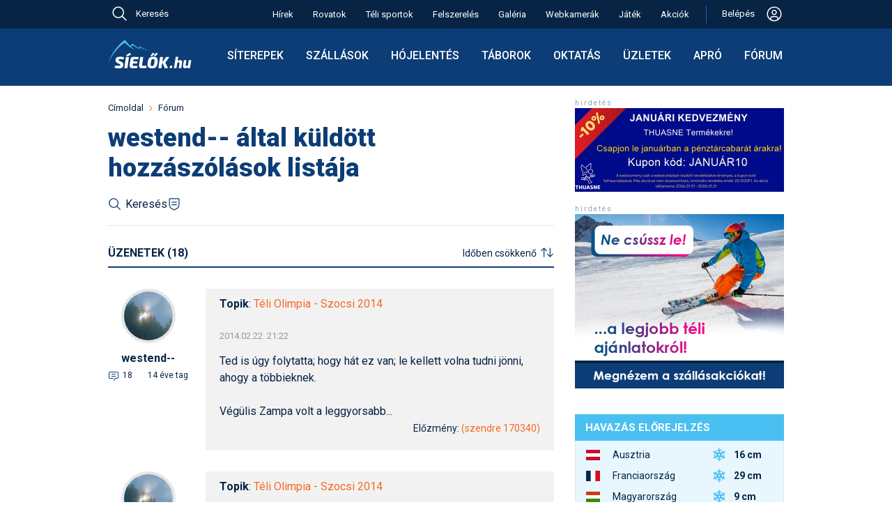

--- FILE ---
content_type: text/html; charset=utf-8
request_url: https://sielok.hu/forum/index.php?list=message_byuser&method=showhtmllist&rollid=30521787
body_size: 51632
content:
<!DOCTYPE html>
<html lang="hu">
<head>

<meta charset="UTF-8">
<title>westend-- által küldött hozzászólások listája - Fórum - Síelők.hu</title>
<meta name="KeyWords" content="">
<meta name="Description" content="">
<meta name="ROBOTS" content="index, follow, all">
<meta name="apple-itunes-app" content="app-id=588483904, affiliate-data=myAffiliateData, app-argument=https://itunes.apple.com/hu/app/sielok.hu/id588483904?mt=8">
<meta name='B-verify' content='1f667d84f6c095dfce31b63ff7f78898576b21a3'>
<meta name="p:domain_verify" content="9777235506b8d31326d1daf1a65211ec">
<meta name="viewport" content="width=device-width, initial-scale=1">
<meta name="facebook-domain-verification" content="932evwirdh2htbzv1xjbtcqo4nmsz1">
<meta name="google-site-verification" content="U2HUdk3wcXpCP1MBdKI15MbEOiKoI0eNonDa2x7HC5A" />


<link rel="shortcut icon"    type="image/x-icon"                 href="/favicons/favicon.ico">
<link rel="apple-touch-icon"                     sizes="64x64"   href="/favicons/apple-touch-icon-64x64.png">
<link rel="apple-touch-icon"                     sizes="128x128" href="/favicons/apple-touch-icon-128x128.png">
<link rel="apple-touch-icon"                     sizes="256x256" href="/favicons/apple-touch-icon-256x256.png">
<link rel="apple-touch-icon"                     sizes="512x512" href="/favicons/apple-touch-icon-512x512.png">
<link rel="icon"             type="image/png"    sizes="64x64"   href="/favicons/apple-touch-icon-64x64.png">
<link rel="mask-icon"                                            href="/favicons/favicon.svg">
<link rel="icon"             type="image/svg+xml"                href="/favicons/favicon.svg">
<link rel='alternate' type='application/rss+xml' title='Feed: a sielok.hu friss hírei' href='https://sielok.hu/rss/'>
<link rel="manifest" href="/manifest.json">
<meta name="mobile-web-app-capable" content="yes">
<meta name="apple-mobile-web-app-capable" content="yes">
<meta name="apple-mobile-web-app-status-bar-style" content="default">
<meta name="apple-mobile-web-app-title" content="Síelők">

<link rel="preconnect" href="https://fonts.googleapis.com">
<link rel="preconnect" href="https://fonts.gstatic.com" crossorigin>
<link href="https://fonts.googleapis.com/css2?family=Roboto:ital,wght@0,300;0,400;0,500;0,700;0,900;1,400&display=swap" rel="stylesheet">



<script>
window.jsGlobTraceId = 612993289;
window.jsGlobDomainNameKey = `si`;
window.jsGlobIsLocal = false;
window.jsGlobAjxUrl = `/jsonapi/?ajxMethod=siajxaction`;

</script>
<script src="/external/luxon.3.4.4.min.js"></script>
<script>
var DateTime = luxon.DateTime;
</script>
<script>
function getZoTimeObj() {
    if (typeof window.globTimo === 'undefined') {
        if (window.isujtest) window.globTimo = new ZoTimeMock;
        else window.globTimo = new ZoTime;
    }
    return window.globTimo;


}
class ZoTime { // uses luxon
    constructor() {
        this.isMock=false;
    }
    getNow()
    {
        return DateTime.now();
    }
    getNowIso() {
        return this.getNow().toString();
    }

}
class ZoTimeMock extends ZoTime {
    constructor() {
        super();
        this.isMock=true;
        this.now = DateTime.fromISO("2025-03-19T13:30:00")
    }    
    getNow()
    {
        return this.now;
    }
}

function glf_setNow(now) {
    const timo = getZoTimeObj();
    if (timo.isMock) timo.now=now;
}
function glf_getNow() {
    const timo = getZoTimeObj();
    return timo.getNow();
}
function glf_getNowIso() {
    const timo = getZoTimeObj();
    return timo.getNowIso();
}
</script>
<script>
function getParamForJson(action,app=null,nk='do') {
    //const timo = getZoTimeObj();
    //if (now) timo.now = now;
    let uid;
    let usecret;
    if (nk==='do') {
        if (app===null) uid = getLocItem('logame_uid');
        else uid = app.player.id;
    }
    else if (nk==='dao2') {
        uid = app.actualUserId;
        usecret = app.usecret;
    }
    const obj = {
        ajxAppAction: action,
        ajxNow: glf_getNowIso(),
        ajxUid: uid,
        ajxUsecret: usecret,
        ajxTraceId: window.jsGlobTraceId,
        ajxSleep: window.jsGlobSleep,
        ajxUtest: window.isujtest
    }
    return obj;
}
function addParamForJson(obj,propName,val) {
    obj[propName]=val;
}
function getFetchParam(bodyStr) {
    const param = {
        method: "POST",
        body: bodyStr,
        headers: {
            "Content-type": "application/json; charset=UTF-8"
        }
    }
    return param;
}
</script>
<script>
//console.log('always in');
function isMobileSize() {
    if (document.documentElement.clientWidth < 650) return true;
    else return false;
}
</script>
<script>
console.log("jserrhandler34");

// Helper function to parse stack traces across different browsers
function parseStackTrace(stack) {
    if (!stack) return null;
    
    const lines = stack.split('\n');
    for (let i = 1; i < lines.length; i++) { // Skip first line (error message)
        const line = lines[i];
        
        // Try different stack trace formats
        let match = line.match(/at\s+.*?\((.*):(\d+):(\d+)\)/) ||  // Chrome format with function
                   line.match(/at\s+(.*):(\d+):(\d+)/) ||           // Chrome format without function
                   line.match(/@(.*):(\d+):(\d+)/);                // Firefox format
        
        if (match) {
            return {
                file: match[1],
                line: match[2],
                column: match[3]
            };
        }
    }
    return null;
}

/*
window.addEventListener('unhandledrejection', function(event) {
  const error = event.reason;
  console.error("An unhandled promise rejection occurred!");
  console.error("The reason for rejection:", error);

  if (error && error.stack) {
    console.error("Error details:", error.name, error.message);
    
    // The stack trace is typically a multiline string.
    console.log("Full Stack Trace:");
    console.log(error.stack);
    
    // Parse the stack trace to get file, line, and column
    const location = parseStackTrace(error.stack);
    if (location) {
        console.log(`Error occurred at: ${location.file} on line ${location.line}, column ${location.column}.`);
    } else {
        console.log("Could not parse location from stack trace");
    }
  }
});
*/

window.onerror = function(message, source, lineno, colno, error) {
    console.error("Global_error_997744", {
        message: message,
        source: source,
        line: lineno,
        column: colno,
        error: error // The actual Error object
    });

    // Serialize the error object
    let errorObject = null;
    if (error) {
        try {
            // Extract non-enumerable properties and create a serializable object
            errorObject = {
                name: error.name,
                message: error.message,
                stack: error.stack
            };

            // Extract any custom properties that might be on the error
            for (let prop in error) {
                if (error.hasOwnProperty(prop)) {
                    errorObject[prop] = error[prop];
                }
            }
        } catch (e) {
            console.error("338729Failed to serialize error object:", e);
        }
    }

    // Prepare data for server logging
    const errorData = {
        message: message || 'Unknown error',
        source: source || '',
        line: lineno || 0,
        colNumber: colno || 0,
        errorStack: error && error.stack ? error.stack : '',
        errorObject: errorObject,  // Add the serialized error object
        traceId: window.jsGlobTraceId
        // You can add user_id and session_id if available in your application
    };

    // Send error data to server
    //logErrorToServer(errorData);
    console.log('34errdata',errorData);

    ajxCallJsLogErr(errorData);

    return true; // Returning true prevents the default browser error handling


};

async function ajxCallJsLogErr(odata) {
    console.log('ajxCallJsLogErr49',odata);

    let paramo = getParamForJson('sax_action_write_js_erlog',null,'si');
    addParamForJson(paramo,'ajxObjData',odata);
    const fetchParam = getFetchParam(JSON.stringify(paramo));

    try {
        const response = await fetch(window.jsGlobAjxUrl, fetchParam);
        if (!response.ok) throw new Error(`29Network response was not okay: ${response.statusText}`);
        const data = await response.json();
        if (data) return data;
        else {
            console.error('3983err return error', data);
            return null;
        }

    } catch (err) {
        console.log('FetchError4875', err);
        return null; // Return null or handle the error case as appropriate
    }
}
</script>





<script id="Cookiebot" src="https://consent.cookiebot.com/uc.js" data-cbid="788cdd20-1d1a-4e66-882b-7db280abe62e" data-blockingmode="auto" type="text/javascript"></script>


<!-- Hotjar Tracking Code for sielok.hu -->
<script>
    (function(h,o,t,j,a,r){
        h.hj=h.hj||function(){(h.hj.q=h.hj.q||[]).push(arguments)};
        h._hjSettings={hjid:3699751,hjsv:6};
        a=o.getElementsByTagName('head')[0];
        r=o.createElement('script');r.async=1;
        r.src=t+h._hjSettings.hjid+j+h._hjSettings.hjsv;
        a.appendChild(r);
    })(window,document,'https://static.hotjar.com/c/hotjar-','.js?sv=');
</script>




<style>
/* -css-sicms-all */
html, body, div, span, applet, object, iframe,h1, h2, h3, h4, h5, h6, p, blockquote, pre,a, abbr, acronym, address, big, cite, code,del, dfn, em, font, img, ins, kbd, q, s, samp,small, strike, strong, sub, sup, tt, var,dl, dt, dd, ol, ul, li,fieldset, form, label, legend,table, caption, tbody, tfoot, thead, tr, th, td {margin: 0;padding: 0;border: 0;outline: 0;font-weight: inherit;font-style: inherit;font-size: 100%;font-family: inherit;vertical-align: baseline;}:focus {outline: 0;}body {line-height: 1;color: black;background: #ffffff;}ol, ul {list-style: none;}table {border-collapse: separate;border-spacing: 0;}caption, th, td {text-align: left;font-weight: normal;}blockquote:before, blockquote:after,q:before, q:after {content: "";}blockquote, q {quotes: "" "";}:root {--sky-blue: #4AC0F2;--light-blue: #E7F7FD;--line-blue: #1160BD; --dark-blue: #0C3D76; --darkish-blue: #ceebf5; --darkest-blue: #072445; --dark-black: #000000;--grey70: #b3b3b3;--col-white: #ffffff;--col-orange: #F46A25;--col-greem: #8CC039;--col-red: #EC4646;--gray95: #F2F2F2;--gray90: #E6E6E6;--gray70: #b3b3b3;--dark-gray: #999999;--sun90: #fef0cd;--sun85: #fae4ab;--sun80: #e5a500;--red92: #fbdada;--green90: #e9f3d8;--egkek: #167fbc;--dark2: #115d8a;--melymetalkek: #2a3e51;--borderlight: #e4e8ee;--regizold: #8db645;--acel2: #3a84af;--mokaszin: #ffe4b5;--almostblack: #262626;}.respBoxHead, .respBoxHead table {padding: 0 20px;line-height: 39px;vertical-align: middle;}.respBoxHead, div.respBoxHead a, .respBoxHead table {color: #ffffff;text-decoration: none;font-weight: bold;}.respBoxHead a:hover {color: #eeeeee;}.respBoxBody {padding: 10px;border-left: 1px solid #cbcac4;border-right: 1px solid #cbcac4;border-bottom: 1px solid #cbcac4;background: #faf9f4;}.nodecor a {text-decoration: none;}.simpleRespBox {padding: 10px;border: 1px solid #cbcac4;background: #faf9f4;}div.s2box_wrap.searchStyleBox, div.searchStyleBox {background: var(--mokaszin);}.withTopMargin {margin-top: 10px;}.withTop22Margin_30 {margin-top: 30px;}div a.respLeadTxt {text-decoration: none;}div.respBoxHead a.respBoxRightLink {font-weight: normal;}.respBoxRightLink {display: block;float: right;line-height: 39px;}.respBoxRightTxt {text-align: right;font-weight: normal;}.respBoxLeftLink {display: block;float: left;}#map_canvas {width: 640px;height: 640px;margin-top: 19px;}.respSearchBoxWrap {display: flex;align-items: flex-start;gap: 20px;}.respSearchBoxWrap form {}.idoOtherLink {line-height: 1.5;padding: .375rem 0;}#portal1ColWrap {margin: 0 18px;}#d19TplLeftCol {width: 640px;padding: 0 0 0 15px;}#d19TplRightCol {width: 300px;padding: 0 15px 0 30px;}#d19TplRightContent {width: 300px;}#d19TplLeftCol, #d19TplRightCol {box-sizing: content-box;display: inline-block;overflow: hidden;vertical-align: top;}.fixw300 {width: 300px;margin: auto;}.d22MidCol {width: 974px;margin: 0 auto;}body {background: #ffffff;-webkit-text-size-adjust: 100%; color: var(--darkest-blue);font-family: 'Roboto', sans-serif;}body, a {line-height: 24px;font-weight: 400;font-size: 16px;}* {font-family: 'Roboto', sans-serif;font-size: 16px; font-weight: 400;}.robofont, .robofont * {font-family: 'Roboto', sans-serif;font-size: 16px; font-weight: 400;}.robofont b {font-weight: 700;}.bold3 {font-weight: 300;}.bold5 {font-weight: 500;}.bold6 {font-weight: 600;}.bold7 {font-weight: 700;}.bold9 {font-weight: 900;}body#cmsbody{ margin: 0;}body#galBody {background: #ffffff;}b {font-weight: 700;}a {color: var(--darkest-blue);text-decoration: underline;}a:hover {color: var(--col-orange);}a.blueLink {color: var(--darkest-blue);}a.blueLink:hover {color: var(--col-orange);text-decoration: none;}.elemWithOrangeLink a {color: var(--col-orange);text-decoration: none;}.elemWithOrangeLink a:hover {text-decoration: underline;color: var(--col-orange);}h1, h2, h3, h4, h5, h6 {font-weight: normal;clear: both;text-align: left;}h1, h1 a {margin: 10px 0;font-weight: 900;font-size: 36px;line-height: 43px;color: var(--dark-blue);}h2 {font-size: 22px;line-height: 30px;font-weight: 600;color: var(--darkest-blue);margin: 10px 0;}h3 {font-size: 18px;line-height: 26px;font-weight: 600;color: var(--darkest-blue);margin: 10px 0;}h4 {font-size: 16px;font-weight: bold;margin: 5px 0;}.h2like {font-size: 20px;line-height: 24px;padding: 10px 0;}input[readonly] {background: #ddd;}p {margin: 10px 0 0 0;}img.imblock {display: block;}ul {margin: 10px;}ul li {padding-left: 15px;background: url(/im/portal/lidot_blue_22.png) no-repeat 0 0;}ul.normaliz {margin: 10px 30px;padding: 0;}ul.normaliz li {padding: 0;margin: 0;list-style-type: circle;}.ul_reset, .ul_reset li {margin: 0;padding: 0;border: 0;outline: 0;font-weight: inherit;font-style: inherit;font-size: 100%;font-family: inherit;vertical-align: baseline;background: none;list-style: none;}div.pontvonal {margin: 10px 10px;height: 1px;background: url(/im/portal/dotsep_640.gif) repeat-x 0 0;}div.jatekpontvonal {margin: 10px 0;width: 100%;height: 1px;background: url(/im/portal/dotsep.gif) repeat-x 0 0;}div.adminfo {margin: 5px 0;clear: both;padding: 5px;}div.adminfo a, .admFuncBut {text-decoration: none;display: inline-block;padding: 0px 5px;background: var(--sky-blue);border-radius: 5px;color: #ffffff;transition: opacity 0.3s ease-in-out;margin-bottom: 5px;margin-right: 2px;margin-left: 2px;}div.adminfo a.actAdmItem, .admFuncBut.actAdmItem {background: var(--dark-blue);}div.adminfo a.greenAdmLink, .admFuncBut.greenAdmLink {background: var(--col-greem);}.admFuncBut {white-space: nowrap;}.admFuncBut.admFuncButDel {background: var(--col-red);}.admFuncBut.admFuncButDel:hover {color: #eee;background: red;}a.regiSargaLink {text-decoration: none;display: block;padding: 10px;background: var(--col-orange);border-radius: 5px;color: #ffffff;transition: opacity 0.3s ease-in-out;margin: 10px 0;width: fit-content;}.htmlListTable .admFuncBut:hover,div.adminfo a:hover,a.regiSargaLink:hover {opacity: 0.8;color: #ffffff;}a.narancsLinkDoboz {text-decoration: none;display: block;padding: 10px;background: var(--col-orange);color: #ffffff;transition: opacity 0.3s ease-in-out;margin: 10px auto;width: fit-content;}a.narancsLinkDoboz:hover {opacity: 0.8;}.aprobetus, .aprobetus a {font-size: 12px;}.narancs_kihuzo {background: #ff6600;color: #ffffff;}.meret_cikkszoveg, tr.meret_cikkszoveg td, tr.meret_cikkszoveg th, .meret_cikkszoveg input, .meret_cikkszoveg select, div#contentBelowLead.meret_cikkszoveg {font-size: 16px; }.nagyon_fontos {color: #cc0000;font-weight: bold;}.kozepre {text-align: center;}.doboz1 {border: 1px solid #cbcac4;margin: 20px auto;padding: 10px;}.kiemelt {background: var(--mokaszin);}.d22RulerTitle {padding-bottom: 10px;border-bottom: 2px solid var(--dark-blue);}.d22RulerTitle, .d22RulerTitle a {color: var(--darkest-blue);text-transform: uppercase;font-weight: 600;line-height: 18px;}.d22RulerTitle.piros {color: var(--col-red);border-bottom: 2px solid var(--col-red);}.d22RulerTitle.textTransformNone,.d22RulerTitle.textTransformNone a {text-transform: none;}.d22BigTopGap {margin-top: 30px;}.d22MidTopGap {margin-top: 20px;}.siteCmsItem {text-decoration: none;display: inline-block;padding: 2px 5px;background: var(--sky-blue);border-radius: 5px;color: #ffffff;}#bottom22Spacer {height: 20px;}.sepLineLight {margin: 20px 0;border-top: 1px solid var(--gray90);}#bodyOverlay.modalIsActive1 {width: 100vw;height: 100vh;background: #444;position: fixed;z-index: 823005;opacity: .7;}#navbar {vertical-align: middle;font-weight: 300;line-height: 16px;}#navbar * {display: inline-block;font-size: 13px;}#navbar a {text-decoration: none;color: var(--darkest-blue);}#navbar img {vertical-align: middle;}#navbar img {margin: 0 8px;}#navbar a:hover {text-decoration: none;color: var(--col-orange);}div#cikklead {font-weight: bold;margin-bottom: 10px;font-size: 16px;line-height: 20px;}img.cikk_kep_bal {float: left;margin: 3px 10px 10px 0;}img.cikk_kep_jobb {float: right;margin: 3px 0 10px 10px;}img.cikk_kep_bal, img.cikk_kep_jobb {display: block;}img.siterkepimg {float: right;display: block;}div.cikkkep {margin: 0 auto;}div.cikknagykep, img.cikknagykep {margin: 10px auto;max-width: 100%;height: auto;box-sizing: border-box;}div.cikknagykep img {display: block;}div.cikkkep {display: inline;}div.cikkkep img {display: block;}div.cikkkep a {text-decoration: none;}div.cikknagykep div, div.cikkkep div.subtitle {margin: 5px 0;text-align: center;color: var(--acel2);font-size: 12px;vertical-align: middle;}div#contentBelowLead {clear: both;margin-bottom: 9px;}.cikkOnePicWrap {position: relative;}.cikkOnePicWrap img {display: block;margin: 0 auto;}.cikkOnePicWrap a {text-decoration: none;}div.cikkkep img.nagyito, div.cikkOnePicWrap img.nagyito {position: absolute;top: 10px;right: 10px;width: 33px;height: 33px;}.picSubTitle, div.cikkOnePicWrap div.subtitle, .vidSubTitleTxt {font-size: 14px;line-height: 18px;text-align: center;margin: 5px 0 20px 0;text-decoration: none;font-weight: 400;}.vidSubTitlePlacer {line-height: 0;margin: 20px 0 0 0;}.renderOpt {image-rendering: -webkit-optimize-contrast;image-rendering: crisp-edges;}div.billWrap {padding: 30px 0 0 0;background: url(/im/portal/billboard_sep.gif) no-repeat;margin-bottom: 10px;}div.billWrap img {display: inline;}div.billWrap2 {margin: 20px 0;}a.bb_kiemelt_link {display: block;text-decoration: none;padding: 10px;text-align: center;margin: 10px 0;border: 1px solid #cbcac4;}a.bb_kiemelt_link:hover {border: 1px solid #aaaaaa;background: #eeeeee;}.ebben_kozepre {display: flex;align-items: center;justify-content: center;}.sitem_bar.elem_kozepre, .elem_kozepre {margin: auto;display: block;width: fit-content;}div#contentBelowLead.cikkbody a.cikk_gomb, a.cikk_gomb {margin: 10px auto;border: 1px solid #aaa;border-radius: 5px;padding: 10px;color: #ffffff;text-decoration: none;background: #ff6600;background:linear-gradient(to bottom, #ff9933 5%, #ff6600 100%);}div#contentBelowLead.cikkbody a.cikk_gomb:hover, a.cikk_gomb:hover {background: #ff9933;background:linear-gradient(to bottom, #ff6600 5%, #ff9933 100%);color: #ffffff;}.cikkbody h3 {margin-top: 20px;}.clearer {display: block;clear: both;}.vid173, .vid_9_16 {margin: auto;display: block;}.vid173 {width: 640px;height: 370px;}.vid_9_16 {width: 400px;height: 711px;}table.szakdobozcontent {}table.szakdobozcontent td {padding-top: 3px;padding-bottom: 3px;}table.szakdobozcontent td.szdlabels {font-weight: bold;padding-right: 20px;}table.szakdobozcontent td a {text-decoration: underline;}table.szakjumpertable td {padding-bottom: 5px;}table.szakjumpertable td form select {color: var(--darkest-blue);}.tmpc1 {color: var(--darkest-blue);}table.szakjumpertable td.sjcol2 {padding-left: 20px;}table.szakdobozcontent td table.foglterk td {padding: 0;}.szake_vip {color: var(--col-orange);font-weight: bold;}.szake_hirdeto {color: var(--darkest-blue);font-weight: bold;}.szake_ingyenes {color: var(--darkest-blue);}.szake_inactive {color: var(--grey70);}div.kepgrid {margin: 10px 0;}div.kepgrid div.cikkkep, div.kepgrid img.cikkkep {float: left;display: block;margin: 12px;}div.gridkepwrap {float: left;margin: 5px auto;width: 128px;height: 98px;}div.gridkepwrap {display: block;}div#shareWrap {margin-top: 20px;}.submitButton19 {background: var(--dark2);color: #ffffff;font-weight: bold;padding: 10px;border: 1px solid #666666;cursor: pointer;}.submitButton19:hover {background: var(--darkest-blue);color: #ffffff;border: 1px solid #aaaaaa;}.multiidact {background: #ffccff;border: 1px solid #ffffff;vertical-align: middle;padding: 4px;font-size: 13px;}td.multiidact a {color: #ff6600;font-weight:bold;text-decoration: none;}.portalinfotext {border: 1px solid #000000;padding: 10px;font-weight: bold;color: #ffffff;background: #ff6600;margin-top: 10px;}.portalinfotext a {color: #ffffff;}.portalinfotext a:hover {color: #000000;}.portalinfotext.error {background: #ff6600;background: var(--col-red);}.linkBoxInInfoText {display: block;background: #fff;color: #000;padding: 10px;margin: 10px;}.infoText21 .linkBoxInInfoText:hover {color: #444;background: #ccc;}table .gorumtrhover {background: #ffffcc;}table .gorumtractive {background: #ccffcc;}.szakdoboz_szoveg {width: 448px;float: left;}.szakdoboz_kep {width: 150px;float: right;margin-left: 20px;}.jumperFloatLeft {float: left;}.jumperFloatRight {float: right;}.wrap1002 {margin: 0 auto;width: 1000px;}#whiteContentWrap {background: #ffffff;padding-top: 20px;}.box_piros {background: #ec4d35;}.box_egkek {background: var(--egkek);}.box_sotetkek {background: var(--dark2);}.box_metalkek {background:var(--dark-blue);}.box_melymetalkek {background: var(--melymetalkek);}.box_zold {background: var(--regizold);}.box_szurke {background: #999999;}.b2ShadowMiddle {background: url(/i13/boxshadow_light_200_middle.png) repeat-x;height: 10px;}.boxShadowMiddle {background: url(/i13/boxshadow_light_200_middle.png) repeat-x;height: 10px;float: left;}.boxShadowSide, .boxShadowLeft, .boxShadowRight {display: block;width: 100px;height: 10px;}.boxShadowLeft {float: left;}.boxShadowRight {float: right;}.boxShadowImg {display: block;height: 10px;}.b2Shadow {position: relative;}.b2ShadowLeft {position: absolute;top: 0;left: 0;}.b2ShadowRight {position: absolute;top: 0;right: 0;}div.facebookWidget {margin-top: 30px;}#sky1ForDesktop {display: block;}#sky1ForMobil {display: none;}div.forumattgal img.thumb {margin: 0 auto;}div.forumattgal {margin: 10px 0 0 0;}div.forumattgal a {display: block;float: left;width: 128px;}div.forumattgal a {margin: 0 0 10px 32px;}.attgalwrap {width: 608px;margin: auto;}div.turnusWrap {white-space: nowrap;}.turnusTitle {font-weight: bold;}div.sibbEmbedWrap {margin: 10px 0;}table.si1,table.si2 {border-collapse: collapse;margin: 10px 0;}table.si1, table.si1 td, table.si1 th,table.si2, table.si2 td, table.si2 th {border: 1px solid var(--gray90);vertical-align: top;}table.si1 thead td,table.si1 th {border: 1px solid var(--dark-blue);}table.si1 td, table.si1 th,table.si2 td, table.si2 th {padding: 8px;font-size: 15px;}table.si1.pad4 td, table.si1.pad4 th {padding: 4px;}table.si1.font14 td, table.si1.font14 th,table.si1.font14 td *, table.si1.font14 th * {font-size: 14px;}table.si1 th, table.si1 thead td, table.si1 th a, table.si1 thead td a,table.si2 th, table.si2 thead td {background: var(--dark-blue);color: #ffffff;font-weight: bold;}table.si1 th a:hover, table.si1 thead td a:hover, table.si1 th a:hover, table.si1 thead td a:hover {color: #ffcc66;}table.si1 th, table.si1 thead td, table.si1 th a, table.si1 thead td a {background: var(--dark-blue);color: #ffffff;}table.si2 th, table.si2 thead td {background: #ffffff;}table.si1 th.thlight {background: #bbb;border: 1px solid #eee;}table.si1 td {background: #ffffff;}table.si1 tr.kiemelt td {background: var(--sky-blue);}table.si1 tr.pastelgray td {background: #ddd;color: #444;}table.si1 tr.pastelgreen td {background: #d2e6b5;}table.si1 tr.pastelred td {background: #fde0e0;}table.si1 tr.pastelyellow td {background: #fffec8;}table.si2 td {background: #ffffff;}table.si2, table.si2 td, table.si2 th {font-size: 11px;}table.si1 td.kozepre {text-align: center;}table.si1 tr.boldtr td,table.si1 tr.boldtr td a {font-weight: bold;}.valigntop td, .valigntop th {vertical-align: top;}.valignmiddle td, .valignmiddle th {vertical-align: middle;}tr.valigntop td, tr.valigntop th {vertical-align: top;}tr.valignmiddle td, tr.valignmiddle th {vertical-align: middle;}.s3box {border: 1px solid #cbcac4;background: #ffffff;}.s3box_p10 {padding: 10px;}.s3box_mt20 {margin-top: 20px;}table.sitable1 {border-collapse: collapse;margin: 20px 0;}table.sitable1, table.sitable1 td, table.sitable1 th {border: 1px solid #aaaaaa;}table.sitable1 td, table.sitable1 th {padding: 6px;}table.sitable1 th, table.sitable1 thead td {background: #666666;color: #ffffff;font-weight: bold;}table.sitable1 td {background: #eeeeee;color: #333333;}table.sitable1 caption {border-bottom: none;padding: 10px;text-align: left;background: #333333;color: #ffffff;font-weight: bold;font-size: 20px;line-height: 24px;}table.sitable1 td.sumcell {font-weight: bold;background: #dddddd;}table.sit22 {border-collapse: collapse;font-size: 14px;margin: 10px 0;}table.sit22, table.sit22 td, table.sit22 th {border: 0;}.sit22 td, .sit22 th {}table.sit22 th, table.sit22 thead td, table.sit22 th a {background: var(--dark-blue);color: #ffffff;font-weight: bold;}table.sit22 th a:hover {color: #dddddd;}table.sit22 td {border: 1px solid var(--gray90);background: #ffffff;}table.sit22 tr:nth-child(odd) {}table.sit22 td a {}.sit22_10 td, .sit22_10 th {padding: 10px;}.sit22_4 td, .sit22_4 th {padding: 4px;}table.sita22 {margin-top: 20px;border-collapse: collapse;}.sita22 tr th,.sita22 tr td {border-bottom: 1px solid var(--gray90);padding: 4px;vertical-align: middle;}.sita22 tr th {font-weight: bold;}.sita24 {border-collapse: collapse;margin: 10px 0;box-shadow: 0 0 20px rgba(0, 0, 0, 0.15);}.sita24 th {background-color: var(--dark-blue);background-color: var(--darkest-blue);color: #ffffff;}.sita24 th,.sita24 td {padding: 10px 15px;}.sita24 tbody tr {border-bottom: 1px solid #dddddd;}.sita24 tbody tr:nth-of-type(even) {background-color: #f3f3f3;}.sita24 tbody tr:last-of-type {border-bottom: 2px solid var(--darkest-blue);}.sita24 tbody tr.active-row {font-weight: bold;color: #009879;}.longCell {max-width: 300px;display: block;}.box24 {box-shadow: 0 0 20px rgba(0, 0, 0, 0.15);margin: 10px auto;padding: 10px;width: fit-content;}.longCell300 {max-width: 300px;overflow-wrap: break-word;}.longCell500 {max-width: 500px;overflow-wrap: break-word;}.absolPicAlways {position: absolute;}.absolPicDesktop {position: absolute;}div.s2box_wrap {border: 1px solid #cbcac4;background: #ffffff;}div.pontsep {margin: 10px 10px 0 10px;height: 1px;background: url(/im/portal/dotsep_494.gif) repeat-x 0 0;}div.yal_wrap_szak {margin-top: 10px;background: url(/im/portal/dotsep_640.gif) no-repeat;}div.yal_wrap_float a,div.yal_wrap_szak a,div.yal_wrap_szalsi a,div.yal_wrap_fo a {line-height: 19px;vertical-align: middle;text-decoration: none;padding-left: 13px;margin-top: 9px;background: url(/im/portal/sarganyil_19.gif) no-repeat center left;color: var(--darkest-blue);}div.yal_wrap_float a:hover,div.yal_wrap_szak a:hover,div.yal_wrap_szalsi a:hover,div.yal_wrap_fo a:hover {color: var(--col-orange);}div.yal_wrap_float a,div.yal_wrap_szak a,div.yal_wrap_fo a {margin-top: 9px;}div.yal_wrap_float a,div.yal_wrap_szak a,div.yal_wrap_szalsi a {white-space: nowrap;}div.yal_wrap_szalsi a {margin-top: 3px;margin-left: 10px;float: left;display: inline;}div.yal_wrap_float a,div.yal_wrap_szak a {font-weight: bold;margin-left: 10px;float: left;display: inline;}div.yal_wrap_fo a {display: block;margin-top: 3px;}div.yal_wrap_szak a.yal_first {margin-left: 0;}div.yal_wrap_fo a.yal_first {margin-top: 0;}div.yal_wrap_float a.yal_selected {color: #ff6600;}div.yallabel {display: block;margin-top: 9px;margin-left: 10px;color: var(--acel2);}div.yal_wrap_szalsi {margin-top: 0px;}div.yalMainLabel {line-height: 19px;vertical-align: middle;text-decoration: none;margin-top: 3px;margin-left: 10px;float: left;display: inline;}.fibo79TitImg {display: block;float: left;width: 26px;height: 35px;padding: 2px 10px 0 0px;}div.doboz2 {margin-top: 10px;}div.doboz2.topMost {margin-top: 0px;}div#portal1ColWrap div.doboz2 {margin-top: 20px;}div#leftads div.doboz2 {margin-top: 10px;}div.dobozhead2 {padding: 0 10px;height: 40px;line-height: 39px;vertical-align: middle;color: #ffffff;}div.dobozhead2 a {color: #ffffff;}div.dobozheadleft2 {float: left;}div.dobozheadright2 {float: right;text-align: right;}div.dobozheadleft2 {width: 100%;max-width: 390px;}div.dobozheadright2 {width: 100%;max-width: 82px;}div.dobozbody2, div.rightdobbod2 {clear: both;}div.dobozbody2 {padding: 10px;border-left: 1px solid #cbcac4;border-right: 1px solid #cbcac4;border-bottom: 1px solid #cbcac4;background: #faf9f4;}div.rightdobbod2 {padding: 0;background: #faf9f4;border-left: 1px solid #cbcac4;border-right: 1px solid #cbcac4;border-bottom: 1px solid #cbcac4;}div.dobozbody2 a, div.rightdobbod2 a {text-decoration: none;}div.rightdobsep, div.varazsleftsep {height: 28px;line-height: 28px;vertical-align: middle;}div.rightdobsep {background: url(/im/portal/akcio_jobb_sep_bg.jpg);}div.varazsleftsep {background: #dad9d4;}div.rightdobmore {float: right;padding-right: 22px;}div.rightdoblabel {padding-left: 10px;font-weight: bold;}div.dobozhead2 a.nyilaslink {background: url(/im/portal/linkarrow_crop.gif) no-repeat left;display: block;height: 24px;padding-left: 0px;}img.larrowl2, img.larrowr2 {display: block;width: 11px;height: 39px;}img.larrowl2 {float: left;margin-left: 6px;}img.larrowl3 {display: block;float: left;margin-top: 4px;}img.larrowr2 {float: right;margin-right: 6px;}div.dob2hltxt {float: left;}div.dob2hrtxt {float: right;}#locdiff_loc {height: 3px;background: var(--sky-blue);}#locdiff_real {height: 3px;background: magenta;}.sep22Hr1 {margin: 10px 0 20px 0;border: none;height: 1px;color: #e6e6e6; background-color: #e6e6e6; }div.dob2hltxt, div.dob2hltxt a {color: #ffffff;text-decoration: none;}div.dob2hltxt, div.dob2hltxt a, #hob div.hd1, div.tab2Label, #mainPageContent .respBoxLeftLink {font-size: 14px;letter-spacing: 1px;font-weight: normal;}div.surubetuk div.dob2hltxt, div.surubetuk div.dob2hltxt a {letter-spacing: 0.5px;}div.dob2hltxt a:hover {color: #b0e0e6;}div.dob2hrtxt {color: #ffffff;}div.dob2hltxt img.szcsill {display: block;float: left;}div.szallasboxbody {margin-left: 136px;}div.szicwrap {margin-top: 5px;padding-top: 5px;background: url(/im/portal/dotsep_494.gif) repeat-x top left;}img.szallicosep {display: block;margin: 10px 0;}div.ppn {margin-top: 10px;}div.ppn, div.ppn a {color: #ff6600;font-weight: bold;}.bw_longlead, .bw_szaklead {width: 494px;}.bw_shortlead {width: 330px;}.bw_leftbox {width: 200px;}.bw_rightbox {width: 300px;}.bw_box150 {width: 150px;}.bw_box120 {width: 120px;}div#cikklead img, img.floatthumb {float: left;}div#cikklead img {margin: 0 10px 10px 0;}img.floatthumb {margin: 0 10px 0 0;}div#cikklead img,img.cikknagykep,img.cikkkep,img.floatthumb,div.forumattgal img.thumb,div.cikknagykep,div.cikkkep,img.cikk_kep_bal,img.cikk_kep_jobb,img.siterkepimg,img.szallasimg,img.leadkep {border: 1px solid #cbcac4;padding: 3px;background-color: #fbfbfb;display: block;position: relative;}.szallkep {float: left;width: 250px;box-sizing: content-box;margin: 5px 0 5px 41px;}.szallkep1 {clear: both;}.szallv2kep1, .szallv2kep3, .szallv2kep5 {float: left;}.szallv2kep2, .szallv2kep4, .szallv2kep6 {float: right;}.szallv2kep1, .szallv2kep2 {margin-top: 10px;}.szallv2kep3, .szallv2kep4, .szallv2kep5, .szallv2kep6 {margin-top: 10px;}.szallv2end {height: 10px;}.szallasv2img {display: block;max-width: 315px;}span.leltarszam, span.leltaruszam {background: var(--melymetalkek);padding: 1px 3px;}span.leltarszam {background: #c6c8cd;}span.leltaruszam {background: #ec4d35;font-weight: bold;color: #ffffff;}div.leltartop {line-height: 22px;}div.leltartop, div.leltartop a {font-size: 12px;font-weight: bold;}#leltarTitle {margin-top: 20px;font-weight: bold;font-size: 14px;background:var(--dark-blue);float: left;padding: 8px;color: #ffffff;}#leltarTxtPart {padding: 10px 10px;}.sliderada, .slideradimg {display: block;max-width: 640px;width: 100%;float: left;}.cikk_kep_nagy_reszponziv {display: block;max-width: 494px;width: 100%;margin: 0 auto;}.scrolleradDiv {}.scrolleradOuter {position: relative;max-width: 640px;width: 100%;overflow: hidden;}.scrolleradInner {width: 10000px;position: relative;}img.scrolleradArrow {display: block;position: absolute;top: 37px;}img.scrolleradArrowLeft {left: 10px;cursor: pointer;}img.scrolleradArrowRight {left: 455px;cursor: pointer;}.slidercont {background: #3d536a;color: #ffffff;font-weight: bold;height: 36px;line-height: 36px;max-width: 640px;width: 100%;}.slidercont a {font-size: 18px;color: #ffffff;text-decoration: none;}.adslideback, .adslidefw, .adslideArrow {display: block;width: 25px;height: 36px;}.adslci {cursor: pointer;}.twmax2 {width: 640px;box-sizing: border-box;}.max640 {max-width: 640px;}.page800 {max-width: 800px;margin: auto;background: #efefef;border: 1px solid #ddd;padding: 10px;}.page1000 {max-width: 1000px;margin: auto;background: #efefef;border: 1px solid #ddd;padding: 10px;}.margin_auto {margin: auto;}div.scrollerInner a.optcsiktxt, a.optcsiktxt {display: block;width: 128px;height: 50px;margin: 0 10px 0 0;padding-top: 98px;float: left;line-height: 16px;font-size: 13px;text-decoration: none;}a.optcsiktxt:hover {color: #ff0000;}#szallasPicBox div.scrollerInner div.optcsikwrap, div.optcsikwrap {height: 148px;overflow: hidden;}.videoWrapper1 {margin: auto;}.videoWrapper2, .videoWrapperSajat2 {margin: 20px auto 0 auto;}.videoWrapper1, .videoWrapper2 {position: relative;padding-bottom: 56.25%; padding-top: 10px;height: 0;}.videoWrapper1 iframe, .videoWrapper2 iframe {position: absolute;top: 0;left: 0;width: 100%;height: 100%;}#footerAdWrap {margin-top: 10px;}#route {width: 100%;height: 2500px;overflow: hidden;}.respImg, .respImgBlock {max-width: 100%;height: auto;margin: auto;}.respImgBlock {display: block;}.respImgBlock.respAdImgDesktop {display: block;}.respImgBlock.respAdImgMobil {display: none;}.rightAdImgAd {display: block;margin-top: 30px;transition: opacity 0.3s ease-in-out;}.rightAdImgAd:hover {opacity: 0.9;}.respTable {max-width: 100%;box-sizing: border-box;}.maxwidth {width: 100%;}#columnTableWrap .si1.genTable td,.si1.genTable td {vertical-align: middle;}table.genTable { width: 100%;}table.genTable td,table.genTable th {white-space: nowrap;}.afterLeadLink {margin-top: 5px;}.afterLeadLink a {font-weight: bold;text-decoration: none;}div.respszallboxbody {margin-left: 138px;}.testResp494 {width: 494px;}.inlineOnlyResp {display: none;}.inlineOnlyDesktop {display: inline;}.blockOnlyResp {display: none;}.blockOnlyDesktop {display: block;}.visibleOnlyResp {visibility: hidden;}.visibleOnlyDesktop {visibility: visible;}.inlineOrBlockIsBlockOnDesktop {display: block;}.inlineOrBlockIsInlineOnDesktop {display: inline;}.displayNone {display: none;}a.linkButton {background: #ff6600;color: #ffffff;font-weight: bold;padding: 10px;border: 2px solid #666666;cursor: pointer;display: block;text-align: center;text-decoration: none;margin: 20px auto;}a.linkButton:hover {background: #ff9933;color: #ffffff;border: 2px solid #aaaaaa;}.stretch_2_col {display: flex;align-items: flex-start;flex-wrap: nowrap;justify-content: space-between;}.css_nowrap {white-space: nowrap;}.stretch_col_2 {text-align: right;}#molKampany {width: 300px;height: 250px;margin: auto;}.urlFilterHead {border: 1px solid #eee;margin: 5px 0;padding: 10px;background: var(--dark-blue);color: white;}.orszagok {display: flex;justify-content: space-around;}.orszagok a {line-height: 24px;font-size: 14px;text-decoration: none;}.adBigTop {display: block;margin: 5px auto;}.photoSwipeOpener {cursor: pointer;}.pswPopWrap {position: relative;margin: 30px 0 20px 0;}.poposszes {position: absolute;top: 20px;right: 20px;width: 100px;height: 50px;}.popinum_wrap {position: absolute;top: 20px;right: 20px;width: 80px;height: 30px;background: var(--dark-blue);border-radius: 15px;line-height: 30px;text-align: center;color: white;display: flex;align-items: flex-start;}.popinum_icon {width: 20px;height: 20px;margin-top: 5px;margin-left: 10px;margin-right: 3px;}.popinum_txt {font-size: 12px;}.popmagnif {position: absolute;top: 10px;right: 10px;width: 30px;height: 30px;cursor: pointer;}.pagerLikeButton {display: block;text-decoration: none;border: 2px solid var(--dark-blue);width: fit-content;margin: 20px auto;padding: 10px 15px;text-transform: uppercase;cursor: pointer;transition: opacity 0.3s ease-in-out;}.pagerLikeButton.moreText {text-transform: none;text-align: center;}.pagerLikeButton.displayNone {display: none;}.pagerLikeButton:hover {opacity: 0.8;}.font_14_600 {font-size: 14px;font-weight: 600;}#loadingWrap {display: none;background: var(--gray90);padding: 10px;text-align: center;}.rightBarMenuWrap {}.bar_22_right {padding: 10px 15px;display: block;color: #ffffff;text-decoration: none;text-align: left;font-weight: 600;font-size: 15px;line-height: 18px;background: var(--col-orange);transition: opacity 0.3s ease-in-out;}.bar_22_right:hover {color: #ffffff;opacity: 0.8;}.svg_arrow_right {vertical-align: middle;width: 18px;height: 18px;display: inline-block;margin-top: -7px;}#headerLargeAdWrap {margin-left: -16px;}#topLargeAdWrap {width: 986px;margin: 10px auto 0 auto;}#topLargeAdLabel {float: left;}#topLargeAdImgWrap {float: left;width: 970px;overflow: hidden;}select {max-width: 100%;}.galJumperForm {background: var(--sky-blue);padding: 10px;margin-top: 20px;}.galJumperForm select {width: fit-content;margin: auto;}.infoMessBoxAny {text-align: center;font-weight: bold;color: #ffffff;margin: 20px 0;padding: 10px;}.infoMessBoxAny, .infoMessBoxAny a {font-weight: bold;}.infoMessBoxError {background-color: #ff0000;}.infoMessBoxStrongWarning {background-color: #990066;}.infoMessBoxLightWarning {background-color: #ff6600;background-color: #F4A460;background-color: #FFA500;}.infoMessBoxLightWarning a {color: #ffffff;}.infoMessBoxLightWarning a:hover {color: #eeeeee;}.form22Wrap select,.form22AnyInput {box-sizing: border-box;border: 1px solid var(--gray70);border-radius: 0;line-height: 18px;padding: 10px;background: #ffffff;display: block;box-shadow: 0;}.form22AnyInput.invalidFormField {background: var(--red92);}.form22AnyInput.isSelected {background: var(--col-red);color: #ffffff;border: 1px solid var(--col-red);}.form22AnyInput.selectSelOrangeSelected {border: 1px solid var(--col-orange);background-color: var(--col-orange);color: #ffffff;}.form22SubmitInput {font-weight: 600;cursor: pointer;transition: opacity 0.3s ease-in-out;background: var(--col-orange);border: 0;color: #ffffff;}.form22SubmitInput:hover {opacity: 0.8;}div.form22Wrap select,.form22Wrap select.form22Select,.form22Select {display: block;width: 100%;padding: .375rem 2.25rem .375rem .75rem;-moz-padding-start: calc(0.75rem - 3px);font-size: 1rem;font-weight: 400;line-height: 1.5;color: #212529;background-color: #fff;background-image: url("data:image/svg+xml,%3csvg xmlns='http://www.w3.org/2000/svg' viewBox='0 0 16 16'%3e%3cpath fill='none' stroke='%23343a40' stroke-linecap='round' stroke-linejoin='round' stroke-width='2' d='M2 5l6 6 6-6'/%3e%3c/svg%3e");background-repeat: no-repeat;background-position: right .75rem center;background-size: 16px 12px;border: 1px solid var(--gray70);border-radius: 0;transition: border-color .15s ease-in-out,box-shadow .15s ease-in-out;-webkit-appearance: none;-moz-appearance: none;appearance: none;width: fit-content;}div.form22Wrap select.isSelSelected,.form22Select.isSelSelected,.form22Select.selectSelOrangeSelected,.form22Select.selectSelSkySelected,.form22Select.selectSelRedSelected {background-image: url("data:image/svg+xml,%3csvg xmlns='http://www.w3.org/2000/svg' viewBox='0 0 16 16'%3e%3cpath fill='none' stroke='white' stroke-linecap='round' stroke-linejoin='round' stroke-width='2' d='M2 5l6 6 6-6'/%3e%3c/svg%3e");color: white;}div.form22Wrap select.isSelSelected,.form22Select.isSelSelected,.form22Select.selectSelOrangeSelected {border: 1px solid var(--col-orange);background-color: var(--col-orange);}.form22Select.selectSelRedSelected {border: 1px solid var(--col-red);background-color: var(--col-red);}.form22Select.selectSelSkySelected {border: 1px solid var(--sky-blue);background-color: var(--sky-blue);}.note22Part {background: var(--light-blue);padding: 10px;margin-top: 20px;}.note22Title {font-weight: bold;margin-bottom: 10px;}.pageElemWithVertSpacer20 {margin-top: 20px;}.commentSubmit {width: fit-content;display: block;margin: auto;border: 2px solid var(--dark-blue);background: var(--gray95);text-transform: uppercase;padding: 10px 15px;margin-top: 15px;font-size: 14px;font-weight: 600;cursor: pointer;color: var(--darkest-blue);transition: opacity 0.3s ease-in-out;}.commentSubmit:hover {opacity: 0.8;}.h1RightPart {float: right;width: fit-content;font-size: 14px;font-weight: 400;}.icon_with_text_wrap {display: flex;align-items: flex-start;margin: 10px 0;}.szakt_akcio_text a,.szakt_akcio_text {color: var(--col-red);text-decoration: none;}.szakt_akcio_text a:hover {color: red;}.icon_with_text_icon {width: 20px;height: 20px;display: block;margin-right: 10px;}.info22Text {padding: 15px 20px;display: flex;gap: 12px;margin: 20px 0;}.info22Text, .info22Text a {transition: opacity 0.3s ease-in-out;color: #ffffff;}.info22Text a {text-decoration: underline;color: #000000;}.info22Text a:hover {opacity: 0.8;}.info22TextOk {background: var(--col-greem);}.info22TextErr {background: var(--col-red);}.info22TextWarn {background: var(--col-orange);}.infoTextIcon {width: 24px;height: 24px;}.info22TextOk a {}.centerContent {width: fit-content;margin: 0 auto;}.s24box {border: 1px solid var(--gray70);background: var(--gray90);margin: 10px 0;padding: 10px;width: fit-content;}.sitem_line {display: flex;gap: 10px;}.sitem_bar {display: block;padding: 5px;border-radius: 5px;width: fit-content;margin: 10px 0;background: #999;}.sitem_bar, .sitem_bar a {color: white;text-decoration: none;}.sitem_span {padding: 0 5px;background: #999;width: fit-content;}.sitem_span, .sitem_span a {color: white;text-decoration: none;}.sitem_bar_ok {background: var(--col-greem);}.sitem_bar_ok2 {background: #004400;}.sitem_bar_err {background: var(--col-red);}.sitem_bar_warn {background: var(--col-orange);}.sitem_bar_button {background: var(--sky-blue);}.sitem_bar_inact {background: #aaa;}.sitem_bar:hover,.sitem_bar a:hover {color: #eee;}tr.bg_light_green td {background: #88E788;}tr.bg_light_yellow td {background: #FFFFC5;}tr.bg_light_pink td,.sita24 .bg_light_red td,tr.bg_light_red td,.bg_light_red {background: #F5C3C3;background: #FFE5E1;background: #FFB5C0;}#CybotCookiebotDialogFooter button#CybotCookiebotDialogBodyLevelButtonLevelOptinAllowAll {background-color: #b8d8be;background-color: #137a63;background-color: #5aa17f;background-color: #3c7a3d;}
</style>
<style>
/* -css-sicms-resp-allresp */
@media all and (max-width:650px) {
#topBigButtonWrap, #topBigVertSpacer, #lowerBarWrap {display: none;}#szallasPicBox, #leltarWrap {display: none;}.wrap1002 {width: 100%;}#d19TplLeftCol , #d19TplRightCol {box-sizing: border-box;width: 100%;padding: 5px;overflow: visible;}#d19TplRightContent {width: 100%;}.d22MidCol {width: auto;}#portal1ColWrap {margin: 0 5px;}body {background-image: none;background: #ffffff;}body, body div, a {font-size: 16px;}div#navbar * {font-size: 14px;}#navbar .noneOnMobil {display: none;}#navbar img {margin: 0 4px;}h1 {font-size: 24px;line-height: 30px;}body div#galpager {float: left;}div#galpicwrap {width: 100%;}div#galpicwrap div#subtit, div#galpicwrap div#innerWrap {width: 100%;}div#hirdetes {display: none;}.popacol_3 {clear: both;}div.forumattgal a.popacol_1 {margin: 0 0 10px 35px;}.attgalwrap {width: auto;}div.yal_wrap_float a,div.yal_wrap_szak a,div.yal_wrap_szalsi a {white-space: normal;}.szakdoboz_szoveg {width: 270px;}.szakdoboz_kep {clear: both;float: none;width: 150px;padding: 10px;margin: auto;}.szakjumper_varos {float: none;}.szakjumper_tematikus {margin-top: 10px;float: none;}.absolPicDesktop {position: relative;}.respBoxHead {line-height: 18px;padding: 10px;}.respBoxRightLink {line-height: 18px;}#map_canvas {width: 280px;height: 280px;margin: 20px auto;}#terkepNagyitas {display: none;}div img.szallkep {float: none;margin: 10px auto;}div.respszallboxbody {margin-left: 0px;padding-top: 5px;clear: both;}.vid173 {width: 320px;height: 185px;display: block;}.vid_9_16 {width: 320px;height: 569px;margin: auto;}textarea {width: 90%;}.jumperFloatLeft {float: none;margin: 5px 0;}.jumperFloatRight {float: none;margin: 5px 0;}li {margin-top: 10px;margin-bottom: 10px;}.testResp494 {width: 100%;}.respTxtWrap {font-size: 16px;line-height: 22px;}.respTxtWrap h1 {font-size: 24px;line-height: 32px;}.respTxtWrap h2 {font-size: 22px;line-height: 30px;}.respTxtWrap h3 {font-size: 20px;line-height: 26px;}.respTxtWrap h4 {font-size: 18px;line-height: 22px;}div#contentBelowLead, div#contentBelowLead a {font-size: 16px;line-height: 24px;}#contentBelowLead .aprobetus, div#contentBelowLead .aprobetus a {font-size: 12px;}.respStyleVisibilityHidden {visibility: hidden;}.box_respbox.bw_leftbox, .box_respbox.bw_rightbox {width: 100%;}.box_respbox a.filaItemWrap {font-size: 14px;line-height: 16px;}div.doboz2.topMost {margin-top: 10px;}.respImgBlock.respAdImgDesktop {display: none;}.respImgBlock.respAdImgMobil {display: block;}.inlineOnlyResp {display: inline;}.inlineOnlyDesktop {display: none;}.blockOnlyResp {display: block;}.blockOnlyDesktop {display: none;}.visibleOnlyResp {visibility: visible;}.visibleOnlyDesktop {visibility: hidden;}.inlineOrBlockIsBlockOnDesktop {display: inline;}.inlineOrBlockIsInlineOnDesktop {display: block;}.clearOnlyResp {clear: both;}.displayNoneOnMobil {display: none;}.forumTxt {overflow-wrap: break-word;word-wrap: break-word;-ms-word-break: break-all;word-break: break-all;word-break: break-word;-ms-hyphens: auto;-moz-hyphens: auto;-webkit-hyphens: auto;hyphens: auto;}.respSearchBoxWrap {display: block;}.popmagnif.respmagnif {display: none;}.respSearchBoxWrap form {margin-bottom: 20px;}.szallv2kep1, .szallv2kep3, .szallv2kep5,.szallv2kep2, .szallv2kep4, .szallv2kep6 {float: none;margin: 15px auto 15px auto;max-width: 100%;}.twmax2 {width: 100%;}#headerLargeAdWrap {margin: 5px 0;}#topLargeAdWrap {width: auto;margin: auto;}#topLargeAdLabel {display: none;}#topLargeAdImgWrap {float: none;width: auto;margin: auto;}div.facebookWidget {margin: 0;display: none;}#top1AdPlacer {margin-bottom: 20px;}#sky1ForDesktop {display: none;}#sky1ForMobil {display: block;margin-bottom: 20px;margin-top: -20px;}.szallasBoxWrap .respBoxHead {padding: 0 10px;line-height: 39px;vertical-align: middle;}
}
</style>

<style>
/* -css-sicms-menu22 */
.d22_container {position: relative;margin: auto;max-width: 1000px;width: 100%;box-sizing: border-box;padding-left: 15px;padding-right: 15px;}.main {position: relative;z-index: 1;}#masthead {z-index: 1100;}#masthead.modalIsActive1 {z-index: 823006;}#masthead button:focus,#masthead *:focus {border:0;outline:none;box-shadow:none;}#masthead .mobile-bar {background: var(--dark-blue);}#masthead ul,#masthead li {list-style-type: none;margin: 0;padding: 0;}#masthead ul {display: inline-block;}#masthead ul > li{display: inline-block;}#masthead .d22_logo {position: relative; display: block;width: 94px; height: 32px; z-index: 1;}#masthead .d22_logo h1, #masthead .d22_logo a {display: block; width: 100%; height: 100%; margin: 0; padding: 0;}#masthead .d22_logo a {text-indent: -3000px; font-size: 0; overflow: hidden; background: url(/im/des22/images/logo.svg) center top no-repeat;background-size: contain;transition: opacity 0.3s ease-in-out;}#masthead .d22_logo a:hover {opacity: 0.8;}input[type="search"]::-webkit-search-cancel-button {-webkit-appearance: none;height: 50px;width: 50px;border-radius: 0;background: url(/im/des22/images/clear-blue.svg) no-repeat 50% 50%;cursor: pointer;display: none;}#masthead .search .search-form .clear {position: absolute;top: 0;bottom: 0;right: 10px;margin: auto;cursor: pointer;}@media only screen and (min-width: 651px) {.d22_container {padding-left: 15px;padding-right: 15px;}#masthead {position: relative;}#masthead .search {position: absolute;top: 0;left: 0;z-index: 3;}#masthead .search .search-icon {position: absolute;top: 0;left: 0;color: #fff;font-weight: 400;font-size: 13px;line-height: 16px;overflow: hidden;white-space: nowrap;padding: 8px 20px;cursor: pointer;}#masthead .search .search-icon * {display: inline-block;vertical-align: middle;}#masthead .search .search-icon img {margin-right: 8px;}#masthead .search .search-form {position: absolute;top: 0;left: 0;opacity: 0;overflow: hidden;pointer-events: none;transition: all .3s ease-in-out;}#masthead .search .search-form input {width: 230px;height: 40px;box-sizing: border-box;padding: 10px 40px 10px 55px;line-height: 40px;font-weight: 400;font-size: 13px;color: var(--dark-blue);background-color: #fff!important;background-image: url(/im/des22/images/search-blue.svg)!important;background-position: left 20px top 50%;background-repeat: no-repeat;border: none;-webkit-appearance: none!important; border-radius: 0;}#masthead .search.open .search-form {width: 230px;opacity: 1;pointer-events: all;}#masthead .d22_logo {width: 120px; height: 42px;}#masthead menu {margin: 0;}#masthead .mobile-bar,#masthead .mobile-login {display: none;}#masthead .top-bar {background: var(--darkest-blue);}#masthead .bottom-bar {background: var(--dark-blue);}#masthead .top-bar,#masthead .top-bar .nav{text-align: right;}#masthead .top-bar {padding: 8px 0;position: relative;z-index: 2;}#masthead .top-bar nav > ul > li {margin: 0 10px;}#masthead .top-bar nav > ul > li:first-of-type {margin: 0 10px 0 0;}#masthead .top-bar nav > ul > li:last-of-type {margin: 0 0 0 10px;}#masthead .top-bar nav > ul > li > a {font-weight: 400;font-size: 13px;line-height: 24px;display: block;padding: 0 2px;color:#fff;line-height: 40px;height: 40px;margin: -8px 0;}#masthead .top-bar .login {padding-left: 10px;margin-left: 18px;border-left: 1px solid var(--line-blue);}#masthead .top-bar .login li a {position: relative;top: -2px;}#masthead .top-bar .login li a * {display: inline-block;vertical-align: middle;}#masthead .top-bar .login li a img {margin-left: 16px;}#masthead .bottom-bar {position: relative;z-index: 1;padding: 16px 0 24px 0;}#masthead .bottom-bar .flex-expand{display: flex;align-items: center;justify-content: space-between;}#masthead .bottom-bar nav {position: relative;top:2px;}#masthead .bottom-bar nav > ul > li {margin: 0 12px;}#masthead .bottom-bar nav > ul > li:first-of-type {margin: 0 12px 0 0;}#masthead .bottom-bar nav > ul > li:last-of-type {margin: 0 0 0 12px;}#masthead .bottom-bar nav > ul > li > a{font-weight: 500;font-size: 16px;line-height: 20px;text-transform: uppercase;padding: 10px 2px;color:#fff;display: block;transition: color .2s ease-in-out;}#masthead .top-bar nav ul li a,#masthead .bottom-bar nav ul li a{transition: color .2s ease-in-out;}#masthead .top-bar nav ul li:hover > a,#masthead .top-bar nav ul li a.active,#masthead .bottom-bar nav ul li:hover > a,#masthead .bottom-bar nav ul li a.active {color:var(--sky-blue);text-decoration: none;}#masthead nav ul li {position: relative;}#masthead .dropdown-menu {position: absolute;top: 100%;left: 0;background: #fff;box-shadow: rgba(0, 0, 0, 0.35) 0px 5px 15px;border-top: 0 solid var(--sky-blue);display: flex;align-items: flex-start;transition: all .3s ease-in-out;max-height: 0;opacity: 0;transform: translate3d(0, -10px, 0);pointer-events: none;overflow: hidden;}#masthead nav ul li .dropdown-menu.jatekdrop ,#masthead nav ul li:last-of-type .dropdown-menu {left: auto;right: 0;}#masthead nav ul li:hover .dropdown-menu {pointer-events: all;opacity: 1;max-height: 1200px;transform: translate3d(0, 0, 0);border-top: 2px solid var(--sky-blue);}#masthead .top-bar nav ul li:hover .dropdown-menu {transform: translate3d(0, 8px, 0);}#masthead .dropdown-menu ul {padding: 15px;display: block;text-align: left;}#masthead .dropdown-menu.rovatDrop {width: 560px;}#masthead .dropdown-menu.rovatDrop li {display: inline-block;padding-right: 20px;}#masthead .dropdown-menu.rovatDrop ul li a {}#masthead .dropdown-menu.rovatDrop ul li:first-of-type {padding-right: 20px;}#masthead .dropdown-menu ul li a {font-weight: 400;font-size: 13px;line-height: 16px;color: var(--dark-blue);white-space: nowrap;display: flex;align-items: center;}#masthead .dropdown-menu ul li a img {width: auto;height: 16px;margin-right: 12px;display: block;outline-offset: -1px;outline: 1px solid #eee;}#masthead .dropdown-menu ul li a img {}.d22Zaszlo {}#masthead .dropdown-menu ul li {display: block;padding: 6px 0;}#masthead .dropdown-menu ul li:first-of-type {padding: 0 0 6px 0;}#masthead .dropdown-menu ul li:last-of-type {padding: 6px 0 0 0;}.moble-subnav-back {display: none;}#pwaButtonWrap {display: none;}}#masthead a {text-decoration: none;}#masthead li {background: none;}
</style>
<style>
/* -css-sicms-resp-menu22resp */
@media all and (max-width:650px) {
#masthead {position: sticky;top: 0;}.mobile-bar {position: relative;z-index: 1030;padding: 7px 0 11px;}#masthead .d22_logo {margin: auto;}.menu-toggler {position: absolute;top: 0;left: 0;}.menu-toggler button{width: 50px;height: 50px;display: block;border: 0;text-indent: -300px;overflow: hidden;background: transparent url(/im/des22/images/menu-white.svg);background-position: center;background-repeat: no-repeat;}.menu-toggler.open button {background-image: url(/im/des22/images/close-white.svg);}.search-toggler {position: absolute;top: 0;right: 0;}.search-toggler button{width: 50px;height: 50px;display: block;border: 0;text-indent: -300px;overflow: hidden;background: transparent url(/im/des22/images/search-white.svg);background-position: center;background-repeat: no-repeat;}#masthead .search {position: absolute;z-index: 2;top: 100%;top: 0;left: 0;right: 0;opacity: 0;overflow: hidden;pointer-events: none;transition: all .3s ease-in-out;box-shadow: 0px 4px 20px rgba(0, 0, 0, 0.2);transform: translate3d(0, -10px, 0px);}#masthead .search.open {opacity: 1;pointer-events: all;transform: translate3d(0, 0, 0px);}#masthead .search .search-icon {display: none;}#masthead .search .search-form {background: blue;box-shadow: 0px 4px 20px rgba(0, 0, 0, 0.2);}#masthead .search .search-form input {width: 100%;height: 50px;box-sizing: border-box;padding: 10px 40px 10px 20px;line-height: 50px;font-weight: 400;font-size: 18px;color: var(--dark-blue);background: #fff;border: none;-webkit-appearance: none; border-radius: 0;}#masthead .menu-wrapper {position: fixed;z-index: 1030;top: 50px;left: 0;right: 0;bottom: -150px;padding: 20px 20px 160px 20px;background: var(--darkest-blue);color: #fff;display: flex;flex-direction: column;overflow-y: auto;opacity: 0;pointer-events: none;transition: all .3s ease-in-out;}#masthead .menu-wrapper.open {opacity: 1;pointer-events: all;}#masthead .top-bar {order: 2;border-top: 1px solid var(--dark-blue);}#masthead .bottom-bar {order: 1;}#masthead .mobile-login {order: 3;border-top: 1px solid var(--dark-blue);}#masthead #pwaButtonWrap {order: 4;}#masthead .top-bar .d22_container,#masthead .bottom-bar .d22_container {padding: 0;}#masthead .top-bar nav > ul {display: inline-block;width: 100%;padding: 5px 0;}#masthead .top-bar nav > ul > li {margin: 0;width: 50%;float: left;box-sizing: border-box;padding: 5px 25px;}#masthead .top-bar nav > ul > li > a {font-weight: 400;font-size: 14px;display: block;padding: 0 2px;color:#fff;line-height: 32px;height: 32px;}#masthead .top-bar .login {display: none;}#masthead .bottom-bar .d22_logo {display: none;}#masthead .bottom-bar menu {margin: 0;padding: 0;}#masthead .bottom-bar nav > ul {display: inline-block;width: 100%;padding: 5px 0;}#masthead .bottom-bar nav > ul > li {margin: 0;width: 50%;float: left;box-sizing: border-box;padding: 5px 25px;}#masthead .bottom-bar nav > ul > li {margin: 0;}#masthead .bottom-bar nav > ul > li > a{font-weight: 600;font-size: 16px;line-height: 20px;text-transform: uppercase;padding: 6px 2px;color:#fff;display: block;transition: color .2s ease-in-out;}#masthead .mobile-login nav > ul {display: inline-block;width: 100%;padding: 5px 0;}#masthead .mobile-login nav > ul > li {margin: 0;width: 50%;float: left;box-sizing: border-box;padding: 5px 20px;}#masthead .mobile-login nav > ul > li:last-of-type {width: 100%;}#masthead .mobile-login nav > ul > li.w100 {width: 100%;}#masthead .mobile-login nav > ul > li > a {font-weight: 400;font-size: 14px;display: block;padding: 0 2px;color:#fff;line-height: 32px;height: 32px;}#masthead nav ul li a.active {color:var(--sky-blue);text-decoration: none;}#masthead .mobile-login .login * {display: inline-block;vertical-align: middle;}#masthead .mobile-login .login img {margin-right: 16px;}#masthead .dropdown-menu {display: block;position: fixed;top: 50px;bottom: 0;left: 0;width: 100%;padding: 30px 10px 20px 32px;background: var(--darkest-blue);transition: all .3s ease-in-out;opacity: 0;pointer-events: none;box-sizing: border-box;z-index: 1100;}#masthead .dropdown-menu.open {opacity: 1;pointer-events: all;}#masthead .dropdown-menu ul {padding: 15px;display: block;text-align: left;width: 50%;float: left;box-sizing: border-box;}#masthead .dropdown-menu ul:nth-of-type(2n + 1) {}#masthead .dropdown-menu ul:nth-of-type(2n) {padding-right: 0;}#masthead .dropdown-menu ul li {padding: 12px 0;display: block;}#masthead .dropdown-menu ul li a {font-weight: 400;font-size: 14px;line-height: 16px;color: #fff;display: flex;align-items: center;}#masthead .dropdown-menu ul li a img {width: auto;height: 16px;margin-right: 12px;display: block;outline: 1px solid #666;}.moble-subnav-back {display: block;margin-bottom: 0;margin-top: -12px;}.moble-subnav-back * {display: inline-block;vertical-align: middle;font-weight: 600;font-size: 16px;line-height: 20px;color: #fff;text-transform: uppercase;}.moble-subnav-back img {margin: 0 9px 0 -22px;}#pwaButtonWrap {padding: 15px 20px;}#pwaButtonWrap.show {display: block;}.pwa-install-btn {width: 100%;padding: 12px 20px;background: var(--sky-blue);color: #fff;border: none;border-radius: 8px;font-size: 16px;font-weight: 600;display: flex;align-items: center;justify-content: center;gap: 10px;cursor: pointer;transition: background 0.3s ease;}.pwa-install-btn:hover {background: var(--dark-blue);}.pwa-install-btn span:first-child {font-size: 20px;}
}
</style>

<style>
/* -css-sicms-cssdes22 */
#des22SiteWrap #whiteContentWrap {padding-bottom: 20px;}#loginPartLabelSpan {max-width: 150px;overflow: hidden;white-space: nowrap;}.mpl21_txt {font-size: 15px;}.clearer {display: block;clear: both;}#des22SiteWrap {z-index: 1;}.d22Container {position: relative;margin: auto;max-width: 1000px;width: 100%;box-sizing: border-box;padding-left: 15px;padding-right: 15px;}#des22SiteWrap .mpl21_txt {font-size: 15px;}#des22SiteWrap #hob {font-family: 'Roboto', sans-serif;}#d22ImpresszumPartWrap {background: var(--dark-blue);padding-top: 10px;}#d22ImpresszumPartWrap a {color: #ffffff;font-size: 14px;font-weight: 600;text-decoration: none;display: block;}#d22ImpresszumWrap {display: flex;flex-wrap: wrap;justify-content: center;justify-content: flex-start;justify-content: space-between;}#d22CopyWrap {background: var(--darkest-blue);color: #ffffff;line-height: 40px;text-align: center;font-size: 13px;}#d22LeltarPartWrap,#d22SzamokbanWrap {background: var(--gray95);}#d22LeltarPartWrap {line-height: 40px;}#d22SzamokbanWrap {margin-top: 20px;line-height: 40px;font-weight: 600;}#d22MegjAjPart {background: var(--dark-blue);padding: 20px 0 0 0;}#d22MegjAjMobTit {display: none;}#d22MegjAjWrap, #d22MegjAjMobTit {max-width: 800px;margin: auto;color: #ffffff;line-height: 24px;}#d22MegjAjWrap {display: flex;flex-wrap: wrap;justify-content: space-between;}#d22UserOnlineWrap,#d22UserOnlineWrap a,#d22MegjAjWrap,#d22MegjAjWrap a {color: #ffffff;line-height: 24px;text-decoration: none;font-size: 14px;}#d22MegjAjWrap span, #d22MegjAjMobTit {font-size: 13px;}#d22HirdFormWrap a:hover, #d22UserOnlineWrap a:hover,#d22HirdFormPart a:hover,#d22ImpresszumPartWrap a:hover, #d22MegjAjWrap a:hover {color: var(--sky-blue);}#d22HirdFormPart a,#d22ImpresszumPartWrap a, #d22MegjAjWrap a {transition: color .2s ease-in-out;}.d22HrPart {background: var(--dark-blue);}.d22Hr {margin: 0;border: none;height: 1px;color: #0F53A4; background-color: #0F53A4; }.d22SocialPart {background: var(--dark-blue);padding: 15px 0;}.d22SocialContainer {}.d22SocialWrap {width: fit-content;margin: auto;height: 30px;line-height: 30px;display: flex;flex-wrap: nowrap;justify-content: space-between;gap: 30px;}.d22SocialWrap img, .d22SocialWrap svg {width: 28px;height: 28px;opacity: 1;transition: opacity 0.3s ease-in-out;display: inline-block;vertical-align: middle;}.d22SocialWrap .cls-1 {stroke: white;fill: white;}.d22SocialWrap a:hover img {opacity: 0.75;}#d22HirdFormPart {background: var(--dark-blue);padding: 20px 0;}.d22HirdFormContainer {}#d22HirdFormPart {}#d22HirdFormWrap {max-width: 800px;display: flex;flex-wrap: wrap;justify-content: space-between;margin: auto;font-size: 14px;line-height: 18px;font-size: 14px;}#d22HirdFormWrap a {color: #ffffff;font-size: 14px;font-weight: 600;text-decoration: none;line-height: 18px;height: 18px;}#d22HirdFormWrap img {width: 25px;height: 18px;}#d22HirdFormWrap a img,#d22HirdFormWrap a span {display: block;float: left;}#d22HirdFormWrap a span {margin-left: 20px;}.clearAndDispOnlyDesktop {display: none;}#d22UserOnlineWrap {background: var(--dark-blue);padding: 0 0 5px 0;text-align: center;}.userOnlineNum {background: var(--sky-blue);padding: 2px 5px;border-radius: 10px;}.biztKotButt {display: block;background: var(--col-orange);background: var(--col-greem);background: var(--dark-blue);background: var(--sun80);background: var(--col-red);text-align: center;text-decoration: none;color: #ffffff;padding: 10px;line-height: 18px;transition: opacity 0.3s ease-in-out;}.biztKotButt:hover {color: #ffffff;opacity: 0.8;}.kiem22BoxTit {color: #fff;font-weight: 600;font-size: 15px;line-height: 18px;padding: 10px 15px;background: var(--dark-blue);margin-top: 30px;}.kiem22BoxTit.kiem22BoxTitBizt {background: var(--col-greem);background: var(--sun80);background: var(--col-red);background: var(--col-orange);background: var(--sky-blue);}.kiem22BoxBody {padding: 15px 15px;border-width: 0px 1px 1px 1px;border-style: solid;border-color: var(--gray90);}.kiem22BoxPartWrap {display: flex;margin-bottom: 15px;text-decoration: none;}.kiem22BoxImg {display: block;width: 80px;height: 60px;}.kiem22BoxTxtPart {width: 178px;overflow: hidden;}.kiem22BoxTxtPartTitle {font-weight: 600;font-size: 15px;line-height: 20px;margin-top: -2px;}.kiem22BoxTxtPartLead {font-weight: 400;font-size: 14px;line-height: 16px;margin-top: 3px;}.leadHasNoTitle .kiem22BoxTxtPartTitle {display: none;}.kiem22BoxPartWrap:hover .kiem22BoxTxtPartLead{color: var(--darkest-blue);}.kiem22BoxMore {color: var(--col-orange);display: block;font-weight: 400;font-size: 14px;line-height: 18px;text-decoration: none;text-align: right;transition: opacity 0.3s ease-in-out;}.kiem22BoxMore:hover {opacity: 0.8;}.kiem22BoxSlot_all {position: relative;box-sizing: content-box;overflow: hidden;}.kiem22BoxSlot_80_60 {display: block;width: 80px;min-width: 80px;height: 60px;margin-right: 10px;}.kiem24BoxWrap {box-sizing: content-box;width: 80px;height: 60px;overflow: hidden;margin-right: 10px;flex-shrink: 0;}.kiem24BoxImg {display: block;width: 100%;height: 100%;object-fit: cover;}.messGalImg {}.messGalImWrap {}#d22LeltarWrap {display: flex;flex-wrap: wrap;justify-content: center;justify-content: flex-start;justify-content: space-between;}#d22LeltarWrap, #d22LeltarWrap a {font-size: 13px;}#d22LeltarWrap a {white-space: nowrap;line-height: 38px;padding-right: 2px;text-decoration: none;}#d22LeltarWrap span.leltar22szam {background: #B3B3B3;color: #ffffff;border-radius: 16px;padding: 0 4px;}#d22LeltarWrap a:hover span {background: #ff6600;}.tovCikk {display: block;text-align: right;text-decoration: none;padding: 0;color: var(--col-orange);transition: opacity 0.3s ease-in-out;font-size: 14px;}.tab3Content .tovCikk {color: var(--col-orange);font-size: 14px;}.margTopSmall {margin-top: 5px;}.margTopMid {margin-top: 10px;}.tovCikk:hover {opacity: 0.8;}
</style>
<style>
/* -css-sicms-resp-cssdes22resp */
@media all and (max-width:650px) {
#d22SzamokbanWrap, #d22LeltarPartWrap {display: none;}#d22ImpresszumPartWrap {padding: 10px 0 0 0;}#d22ImpresszumPartWrap .d22Container {padding: 0;}#d22ImpresszumPartWrap a {font-size: 13px;font-weight: 600;padding:0 15px;line-height: 26px;}#d22MegjAjMobTit {display: block;}#d22MegjAjPart {padding: 10px 15px 15px 15px;}#d22MegjAjWrap {display: block;}#d22MegjAjWrap a {padding: 0 10px 0 0;display: inline-block;font-size: 13px;font-weight: 600;}#d22MegjAjWrap span {display: none;}#d22HirdFormWrap {display: block;}#d22HirdFormWrap a {display: block;width: 33%;float: left;height: auto;}#d22HirdFormWrap img {display: block;}#d22HirdFormWrap a img,#d22HirdFormWrap a span {float: none;margin-left: 20px;}#d22HirdFormWrap a span {margin: 10px 0 20px 20px;font-size: 13px;}.clearAndDispOnlyDesktop {display: block;clear: both;}#d22HirdFormPart {padding: 0;}.d22SocialWrap {width: auto;gap: inherit;}.d22SocialWrap img {width: 24px;height: 24px;}#d22CopyWrap div {font-size: 12px;}.d22SocialPart {padding: 10px 0 15px 0;}.kiem22BoxTxtPart {width: auto;}.kiem22BoxBody {padding: 15px 15px;border: 0;}.kiem22BoxTxtPartTitle {font-size: 16px;}.kiem22BoxTxtPartLead, .kiem22BoxTxtPartLead * {line-height: 18px;font-size: 16px;}.kiem22BoxImg {width: 96px;height: 72px;}.kiem22BoxSlot_80_60 {width: 96px;min-width: 96px;height: 72px;}.kiem24BoxWrap {}
}
</style>

<style>
/* -css-sidcms-cssforum */
.forumTable .htmlListWrap {width: 100%;}.forumTable .category {line-height: 24px;}.forumTable .htmlListTable {border: 1px solid #dcded3;}.forumTable .gtTrColHead td {font-size: 14px;}.forumTable .gtTrSimple td, .forumTable .gtTrColHead td, .forumTable .gtTrSum td {padding: 10px 5px;}.listDescription {line-height: 20px;font-size: 12px;font-weight:normal;}.envelopa {display: block;}.envelopa img {display: block;margin-top: -2px;padding-top: 0px;}.forumLink a {color: #fd8712; font-weight:bold;text-decoration: none;}.infoText {background: #fd8712;color:white;text-align:left;font-size: 13px;font-weight: bold;margin: 10px 0;padding: 5px;text-align: center;border-bottom: 2px solid #888888;}.category {background: #F5F5F5;}.category a {color: #333366; }.category a:hover {color: #0066cc; }.userstatus { color:#333366; font-size: 10px;}.pageframe {background: #333366;}.pagespacer {background: white;}.pager { color:#333366; font-size: 10px;}.pager a { color:#333366; font-size: 10px; text-decoration: none;}.pager a:hover { color:#0066cc; font-size: 10px;}.pageract { color:#0066cc; font-size: 10px; font-weight: bold;}.sticky {font-size: 10px;color:#6e7b8b;}.messbox { background: var(--dark2); }.infoText a {color:white;}.infoText a:hover {color: #000000;}.multiidact {background-color: #ffccff;border: 1px solid #ffffff;vertical-align: middle;padding: 4px;font-size: 13px;}td.multiidact {color: #ff6600;font-weight:bold;text-decoration: none;}.forumTxt {overflow-wrap: break-word;word-wrap: break-word;overflow: hidden; -ms-hyphens: auto;-moz-hyphens: auto;-webkit-hyphens: auto;hyphens: auto;max-width: 618px;}div#menubar_wrap {margin: 0;}table.simpletable td, table.simpletable th {border: 0;text-align: left;}.moreInfoText {border: 1px solid #888888;background: #eeeeee;padding: 10px;margin: 10px;}.moreInfoText, .moreInfoText a {color: #000000;}.forumEnvelope {line-height: 20px;font-size: 20px;color: #115D8A;}.forumEnvelope.fa-envelope {color: #ff6600;}.messHeadProfTable td {vertical-align: top;}.messGalImg {display: block;width: 100%;height: 100%;object-fit: cover;}.messGalImWrap {box-sizing: content-box;overflow: hidden;width: 120px;height: 90px;overflow: hidden;}.youtubeEmbedPlayer {width: 100%;aspect-ratio: 620 / 378;}.messGalSomeWrap {margin-top: 20px;}.messGalWrap.messGalSomeWrap {justify-content: space-between;gap: unset;}.messGalWrap.messGalSomeWrap.noMorePicInSlot {justify-content: flex-start;gap: 20px;}.messGalSomeWrap .messGalImWrap {width: 22%;aspect-ratio: 4 / 3;height: auto;}.someLastPlacer {box-sizing: border-box;width: auto;height: auto;aspect-ratio: 4 / 3;background: #CEEBF5;color: var(--sky-blue);text-align: center;display: flex;justify-content: center;flex-direction: column;}.inLastPlacer {}.messGalWrap {display: flex;flex-wrap: wrap;justify-content: center;gap: 15px;}.siterep_ertekeles_valaszto {display: block;width: fit-content;margin: 20px auto;}.siterep_ertekeles_valaszto select {background: #ff6600;color: #ffffff;font-weight: bold;margin: auto;}.icon_notif_eye {width: 20px;height: 20px;}.icon_notif_eye_blue path {fill: #0C3D76;}.icon_notif_eye_orange path {fill: var(--col-orange);}.icon_notif_eye_orange:hover path {fill: #0C3D76;}.icon_notif_eye_blue:hover path {fill: var(--col-orange);}.foma_menu_wrap {display: flex;align-items: flex-start;flex-wrap: nowrap;line-height: 20px;gap: 20px;margin-top: 20px;padding-bottom: 20px;border-bottom: 1px solid var(--gray90);}.foma_menu_wrap a {display: block;line-height: 20px;text-decoration: none;}.foma_menu_wrap img, .foma_menu_wrap .icon_envelope {width: 20px;height: 20px;float: left;display: block;}.foma_menu_wrap span {margin-left: 5px;}.foma_menu_wrap a.foma_no_new {opacity: 0.3;}
</style>

<style>
/* -css-gorum-cssgorumcss21 */
.cgs_AlignCenter {text-align: center; }.flexStretchWrap {display: flex;justify-content: space-between;}.infoText21 {margin: 10px auto;border: 1px solid #aaa;padding: 10px 40px;background: #ff6600;color: #ffffff;font-weight: bold;text-align: center;width: fit-content;}.infoText21 a {color: #483D8B;color: white;}.infoText21 a:hover {color: #FFEFD5;}.minContent {width: min-content;}.fitContent {width: fit-content;width: -moz-fit-content;}.clearer {display: block;clear: both;}
</style>

<style>
/* -css-sidcms-cssmessa */
.msa_item_wrap {display: flex;align-items: flex-start;flex-wrap: nowrap;justify-content: space-between;margin-top: 30px;}.msa_picpart_wrap {width: 120px;text-decoration: none;padding-right: 5px;box-sizing: border-box;}.msa_picpart_wrap:hover .msa_uinf_part * {color: var(--darkest-blue);}.msa_txtpart_wrap {width: 500px;}.msa_bg_def {background: var(--gray95);}.msa_bg_kiemelt {background: var(--light-blue);}.msa_bg_new {background: var(--sun90);}.msa_head_wrap {padding: 15px 20px;display: flex;align-items: flex-start;flex-wrap: nowrap;justify-content: space-between;line-height: 18px;}.msa_head_wrap, .msa_head_wrap a {font-size: 13px;text-decoration: none;}.msa_head_links {display: flex;align-items: flex-start;flex-wrap: nowrap;}.msa_body_wrap {padding: 0 20px 10px 20px;display: block;text-decoration: none;overflow: hidden;}.msa_body_wrap:hover {}.msa_avat_slot {box-sizing: border-box;overflow: hidden;width: 78px;height: 78px;margin: auto;border-radius: 50%;border: 4px solid var(--gray90);}.msa_avat_img {display: block;width: 100%;height: 100%;object-fit: cover;}.msa_uname {margin-top: 10px;font-weight: 600;text-align: center;}.msa_uinf_part {display: flex;align-items: flex-start;justify-content: space-between;flex-wrap: nowrap;}.msa_uinf_part, .msa_uinf_part * {font-size: 12px;font-weight: 400;}.msa_img_kincsnum {display: block;margin-top: 5px;margin-right: 5px;width: 16px;height: 16px;}.msa_ukincs_part {display: flex;align-items: flex-start;flex-wrap: nowrap;}.msa_tovabb {color: var(--sky-blue);}.msa_body_text_wrap a {color: var(--col-orange);text-decoration: none;}.msa_body_text_wrap a:hover {text-decoration: underline;}.msa_vsep {color: var(--gray90);margin: 0 10px;}.msa_kincs_wrap {padding: 10px 20px;background: var(--darkish-blue);}.msa_kincs_wrap, .msa_kincs_wrap a {font-size: 14px;}.msa_kincs_wrap a {color: var(--col-orange);text-decoration: none;}.msa_kincs_wrap a:hover {text-decoration: underline;}.msa_spam_wrap {padding: 10px 20px;background: var(--col-orange);}.msa_iplog_part {padding: 0px 20px;font-size: 14px;}.msa_valasz {color: var(--col-orange);text-decoration: none;}.msa_valasz:hover {text-decoration: underline;}.msa_subj_head, .msa_onemess_head {padding: 10px 20px;}.msa_subj_head a {color: var(--col-orange);text-decoration: none;}.msa_subj_head a:hover {text-decoration: underline;}.msa_onemess_head {background: var(--darkish-blue);}.msa_onemess_head a {color: var(--col-orange);text-decoration: none;}.msa_onemess_head a:hover {text-decoration: underline;}.msa_massmove_head {display: block;padding: 10px 20px;background: var(--col-orange);}.msa_massmove_head {color: #fff;text-decoration: none;}.msa_massmove_head:hover {background: var(--dark-blue);}.sortArrowImg {display: block;float: right;width: 20px;height: 16px;margin-left: 5px;}.d22RulerTitle .listSortLink {display: block;float: right;width: fit-content;text-decoration: none;text-transform: none;font-weight: 400;font-size: 14px;}.messTools {margin-top: 10px;}.messTools a {display: inline-block;background: var(--sky-blue);color: #ffffff;margin: 0 5px 5px 0;padding: 4px;text-decoration: none;border-radius: 5px;transition: opacity 0.3s ease-in-out;font-size: 15px;}.messTools a:hover {background: var(--dark-blue);text-decoration: none;}.msa_elozmeny_wrap, .msa_elozmeny_wrap a {text-align: right;font-size: 14px;}.msa_datum {color: var(--dark-gray);}.msa_list_wrap .htmlListWrap {overflow: hidden;max-width: 100%;}
</style>

<style>
/* -css-sidcms-cssh1 */
.siterepH1OutWrap {display: flex;align-items: flex-start;justify-content: space-between;}.siterepH1NamePart {display: flex;align-items: flex-start;gap: 15px;}.siterepH1Flag {width: 24px;height: 18px;width: 32px;height: 24px;display: block;margin: 0;margin-top: 11px;outline-offset: -1px;outline: 1px solid #eee;}.siterepH1Label {margin: 0;font-weight: 900;font-size: 36px;line-height: 43px;color: var(--dark-blue);}.siterepH1FavImg {width: 32px;height: 32px;display: block;margin: 0;margin-top: 5px;margin-left: 5px;transition: opacity 0.3s ease-in-out;}.siterepH1FavImg:hover {opacity: 0.8;}
</style>

<style>
/* -css-sidcms-cssforummain */
table.foma_table {border-collapse: collapse;}.foma_topic_table {margin-top: 20px;}.foma_table tr th a,.foma_table tr th {}.foma_table tr td,.foma_table tr td * {}.foma_table tr th,.foma_table tr td {border-bottom: 1px solid var(--gray90);padding: 10px;vertical-align: middle;}.foma_table tr td.hojelZaszloTd {vertical-align: top;padding-top: 8px;}.foma_table .catTitTd {border: 0;font-weight: 600;text-transform: uppercase;padding-left: 0;padding-top: 20px;}.foma_table .catDescTd {border-bottom: 2px solid var(--dark-blue);padding: 0;font-size: 14px;padding-bottom: 15px;}.foma_name_link {display: block;text-decoration: none;}table.foma_table tr.foma_data_tr {cursor: pointer;}table.foma_table tr.foma_data_tr:hover {background: var(--sun90);}table.foma_table tr:hover a {color: var(--darkest-blue);}.foma_table .foma_has_new_mess .foma_name_link {font-weight: 600;}.foma_table .tdRightAlign {text-align: right;}.foma_table .catDescTd.catDescColTd {font-size: 12px;}.foma_table .catDescTd.catDescTitColTd {font-weight: 600;}.foma_table .foma_first_valtd {border-left: 1px solid var(--gray90);}.foma_table .foma_last_valtd {border-right: 1px solid var(--gray90);}.foma_flag {width: 20px;height: 15px;display: block;float: left;margin-top: 5px;margin-right: 10px;outline: 1px solid #eee;}.icon_envelope {display: block;float: left;}.icon_envelope path {fill: var(--darkest-blue);}table.foma_table tr:hover .icon_envelope path {fill: var(--col-orange);}.topl_ulink {box-sizing: content-box;max-width: 100px;overflow: hidden;}.topl_ulink a {text-decoration: none;}
</style>

<style>
/* -css-gorum-cssglist */
.htmlListTable {width: 100%;margin-top: 10px;border-collapse: collapse;color: #334443;color: #212529;}.htmlListWrap {width: fit-content;width: -moz-fit-content;margin: auto;}.listTitleHeaderWrap {}#colSelDiv {padding: 5px;display: none;}#switchColSel {float: right;text-align: right;cursor: pointer;display: block;box-sizing: border-box;height: 22px;line-height: 22px;padding: 0 5px;background: #435d7d;color: #ffffff;margin-left: 30px;}#switchColSel:hover {background: #333;}.listConfOkButton {display: inline-block;box-sizing: border-box;height: 22px;line-height: 22px;border: 1px solid #222;margin: 0 0 0 4px;cursor: pointer;background: #435d7d;color: #ffffff;padding: 0 5px;}.listConfOkButton:hover {background: #333;}.confFormWrap {display: block;margin: 10px auto;padding: 1px;line-height: 22px;box-sizing: content-box;border: 1px solid var(--borderlight);;padding: 7px;}.blockSizeTag {display: inline-block;box-sizing: content-box;height: 20px;line-height: 20px;border: 1px solid #ccc;margin: 0 0 0 4px;padding: 0 5px;text-align: center;vertical-align: middle;}.laponkentTag {display: inline-block;}.laponkentOsszesen {display: inline-block;}.listConfRendez {display: inline-block;}.listConfMindenkinek {display: inline-block;}.listConfSortTag {display: inline-block;box-sizing: content-box;height: 20px;line-height: 20px;border: 1px solid #ccc;margin: 0 0 0 4px;cursor: pointer;padding: 0 5px;text-align: center;}#listFilterDiv {background: #ffffff;padding: 4px 10px;border: 1px solid var(--borderlight);;}#listFilterDiv form {display: inline;line-height: 28px;}#showAllFiltersLink:hover {color: red;cursor: pointer;}#saveFilterLink:hover {cursor: pointer;}.gorumListTitLabel {font-size: 24px;font-weight: bold;}.gtTrSimple, .gtTrColHead, .gtTrSum {box-sizing: content-box;line-height: 20px;border: 1px solid var(--borderlight);;}.gtTrSimple td, .gtTrColHead td, .gtTrSum td {padding: 10px;}.gtTrSimple td:last-child, .gtTrColHead td:last-child, .gtTrSum td:last-child {border: 1px solid var(--borderlight);;}.gtTrSimple:nth-of-type(odd) {}.gtTrSimple {background: #ffffff;}.gtTrSimple:hover {background: #eeeeee;border: 1px solid #ddd;}.gtTrSimple.gtTrSel {background: #ffccff;}.gtTrColHead {vertical-align: top;white-space: nowrap;}.gtTrSum {}.gtTrColHead td {font-weight: bold;text-align: center;}.gtTrSum td {font-weight: bold;}.htmlListTable td.separator {border: none;border-bottom: 1px solid var(--borderlight);;background: #ffffff;line-height: 20px;}.headerRow {font-weight: bold;background: #435d7d;line-height: 30px;color: #ffffff;padding: 10px;}.htmlListTable .headerRow a {color: #ff6600;text-decoration: none;}.htmlListTable .headerRow a:hover {color: #ffcc00;transition: all 0.3s ease;}.separator {border-style: solid; border-width: 1px; background: #a4d3ee;font-weight: bold;font-size: 12px;text-align: center; }.htmlListTable td a:hover,.htmlListTable th a:hover {color: #ff6600;}.htmlListTable .fa {}.htmlListTable .fa-edit {color: #ff9933;}.htmlListTable .fa-edit:hover {color: #ff6600;}.htmlListTable .fa-trash {color: #aaa;}.htmlListTable .fa-trash:hover {color: red;}.htmlListTable .fa-info-circle {color: #483D8B;}.htmlListTable .fa-info-circle:hover {color: #333;}.multiidaCheckbox {display: inline-block;margin: 0;}.listCrudIcon {display: inline-block;}.headerRow a.listNewItemAnchor {display: inline-block;color: #ffffff;background: #28a745;line-height: 30px;padding: 0 10px;white-space: nowrap;}.headerRow a.listNewItemAnchor:hover {color: #ffffff;background: #218838;}.listNewItemIcon {font-size: 16px;color: #ffffff;}.gorumListNewItemLabel {display: inline-block;}#multiIdaActionSelWrap {display: none;}.numcell {font-family: Courier;text-align: right;}.headerRow .star3ForAdm {color: #ffffff;}.listmethod i.fa {font-size: 18px;}
</style>

<style>
/* -css-sidcms-csskeres24 */
#ke24_wrap {width: fit-content;border: 1px solid #ddd;position: absolute;z-index: 3;top: 51px;left: 0px;right: 0;opacity: 1;overflow: hidden;pointer-events: all;transition: all .3s ease-in-out;box-shadow: 0px 4px 20px rgba(0, 0, 0, 0.2);transform: translate3d(0, -10px, 0px);box-sizing: border-box;display: none;z-index: 823006;}#ke24_wrap * {pointer-events: all;}#ke24_wrap.modalIsActive1 {display: block;}#ke24_h1 {line-height: 40px;text-align: center;font-size: 24px;font-weight: 600;}#ke24_wrap .ke24_list_item {border-left: 1px solid var(--gray90);border-right: 1px solid var(--gray90);border-bottom: 1px solid var(--gray90);padding: 10px;display: block;text-decoration: none;background: #fff;display: flex;align-items: center;flex-wrap: nowrap;gap: 10px;}#ke24_wrap .ke24_list_item:first-child {border-top: 1px solid var(--gray90);}#ke24_wrap .ke24_list_item:hover {background: var(--dark-blue);background: #ddd;color: white;color: var(--darkest-blue);}#ke24_wrap .ke24_list_item.ke24_res_num {font-weight: 600;}#ke24_wrap .ke24_list_item.ke24_res_submitter:hover {}#ke24_wrap .ke24_flag,#ke24_wrap .ke24_icon {width: 20px;height: 15px;display: block;}#ke24_wrap .ke24_img {width: 40px;height: 30px;display: block;}#ke24_wrap .ke24_flag {outline: 1px solid #eee;}#siteSearchFormSubmitter {width: 100%;padding: 5px 10px;cursor: pointer;text-align: center;}#siteSearchFormSubmitter:hover {}#ke24_wrap .ke24_name_div {font-size: 16px;line-height: 20px;}
</style>

<style>
/* -css-sidcms-csshoelobox */
.rd22_snow-forecast {padding: 0;margin: 30px 0 0 0;}.rd22_snow-forecast dt {width: 100%;padding: 0;margin: 0;font-weight: 600;font-size: 15px;line-height: 18px;text-transform: uppercase;padding: 10px 15px;color: #fff;background: var(--sky-blue);box-sizing: border-box;}.rd22_snow-forecast dd {width: 100%;margin: 0;padding: 5px 0;border-width: 0px 1px 1px 1px;border-style: solid;border-color: var(--gray90);box-sizing: border-box;background: var(--light-blue);}.rd22_snow-forecast ul,.rd22_snow-forecast li {list-style-type: none;margin: 0;padding: 0;}.rd22_snow-forecast li a {display: flex;justify-content: space-between;align-items: center;text-decoration: none;padding: 5px 15px;transition: background-color .2s ease-in-out;}.rd22_snow-forecast li a:hover{background: #f6f6f6;}.rd22_snow-forecast li a *{display: inline-block;vertical-align: middle;font-weight: 400;font-size: 14px;line-height: 17px;color: var(--darkest-blue);}.rd22_snow-forecast li a strong{font-weight: 600;width: 56px;}.rd22_snow-forecast li a .rd22_flag{margin-right: 15px;}.rd22_snow-forecast li a .rd22_snowflake{margin-right: 8px;}.rd22_snow-forecast li a.rd22_zero > *{opacity: .5;}
</style>

<style>
/* -css-sidcms-csspic3box */
.co32 {display: flex;justify-content: space-between;}.co33 {background: red;width: 200px;height: 100px;}.pic3BoxWrap {margin-top: 20px;display: flex;justify-content: space-between;}.pic3BoxWrap a {color: var(--darkest-blue);text-decoration: none;}.pic3BoxWrap a:hover {text-decoration: none;}.pic3BoxColWrap {overflow: hidden;width: 200px;}.pic3BoxCol1 {margin-right: 20px;}.pic3BoxCol3 {margin-left: 20px;}.pic3BoxH1 {line-height: 20px;font-size: 18px;font-weight: 600;padding: 8px 0 5px 0;}.d22Csoma {display: block;margin-top: 15px;line-height: 40px;text-align: center;border: 2px solid var(--col-greem);border: 2px solid var(--col-red);font-size: 14px;font-weight: 600;background: #ffffff;}.pic3BoxWrap .d22Csoma {color: var(--col-greem);color: var(--col-red);}.d22Csoma:hover {background: var(--col-greem);background: var(--col-red);color: #ffffff;}.pic3BoxWrap a:hover .pic3BoxImg {}.pic3BoxWrap a:hover .pic3BoxH1 {color: var(--col-orange);}.pic3BoxWrap a:hover .pic3BoxLead {color: var(--darkest-blue);}.pic3BoxLead {font-size: 14px;line-height: 18px;}.pic3BoxSlot_all {position: relative;box-sizing: content-box;overflow: hidden;}.pic3BoxSlot_200_150 {width: 200px;height: 150px;}.pic3BoxSlot_200_133 {width: 200px;height: 133px;}.pic3BoxImg {display: block;max-width: none;}.terepKiemelesPicPart {display: block;}.terepKiemelesPicWrap {display: block;overflow: hidden;width: 200px;height: 112px;}.terepKiemelesPicWrap .pic3BoxImg {display: block;width: 200px;height: 112px;}.pic3BoxSepHr {display: none;}
</style>

<style>
/* -css-jorum-cssvd */
.vdTitle {background: #333;color: #ffffff;padding: 10px;}.vdSimple {background: #dddddd;color: #333;padding-top: 0px;padding-bottom: 0px;}.vdItemWrap {border: 3px solid #aa0000;margin: 10px 0;}#vdOutWrap {margin: 10px;line-height: 18px;font-size: 14px;}.vdGroupItem {margin: 2px;border: 3px solid #666;}.vdSpecInfo {background: #FA8072;padding: 2px;}.vdItemWrap.vdTraceItemWrap {margin: 10px 20px;}.vdItemWrap.vdExceptionItemWrap {border: 10px solid #ff0000;}table.appTraceTable {border-collapse: collapse;margin: auto;}table.appTraceTable, table.appTraceTable td, table.appTraceTable th {}table.appTraceTable td, table.appTraceTable th {padding: 5px;}table.appTraceTable td {}table.appTraceTable tr.atBegin {background: #EEE8AA;}table.appTraceTable tr.atEnd {background: #D8BFD8;}table.appTraceTable tr.atd1 {background: #eeeeee;}table.appTraceTable tr.atd2 {background: #dddddd;}table.appTraceTable tr.atd3 {background: #cccccc;}table.appTraceTable tr.atd4 {background: #bbbbbb;}table.appTraceTable tr.atd5 {background: #aaaaaa;}table.appTraceTable tr.atd6 {background: #999999;}table.appTraceTable tr.atd7 {background: #888888;}.app_speed_wrap {margin: 10px;padding: 10px;}
</style>

<style>
/* -css-corum-cssall */
table.corumtable {border-collapse: collapse;margin: auto;}table.corumtable, table.corumtable td, table.corumtable th {border: 1px solid #aaaaaa;}table.corumtable td, table.corumtable th {padding: 10px;}table.corumtable th, table.corumtable thead td {background-color: #666666;color: #ffffff;font-weight: bold;}table.corumtable td {background-color: #eeeeee;}caption {border: 1px solid #aaaaaa;padding: 10px;background-color: #dddddd;font-weight: bold;}.corumForm {border: 1px solid #555555;}.corumForm label {display: inline-block;vertical-align: top;font-weight: bold;width: 280px;}.corumForm label.radioLabel {font-weight: normal;width: auto;}.corumForm label .explTxt {font-weight: normal;}.corumForm input {display: inline;vertical-align: top;}.corumForm .inlineInside {}.corumForm .inlineInside input, .corumForm .inlineInside label, .corumForm .inlineElement {display: inline;}.corumFormTitle {font-size: 14px;font-weight: bold;background: #333333;background: linear-gradient(#333333, #777777);color: #ffffff;padding: 5px;}.corumForm .button {margin: 10px;padding: 8px 16px;background: var(--dark2);color: #ffffff;font-weight: bold;display: block;}.corumForm .button:hover {background: #4682b4;}.corumFormSeparator {background: #a4d3ee;margin: 2px 0;padding: 5px;font-weight: bold;}.formInputWrap {padding: 10px;margin-bottom: 1px;background: #eeeeee;}.formInputWrap:nth-of-type(even){background-color: #f5f5f5;}.corum_wiggle {animation: corumwiggle 2s linear 1;}@keyframes corumwiggle {0%, 7% {transform: rotateZ(0);}15% {transform: rotateZ(-15deg);}20% {transform: rotateZ(10deg);}25% {transform: rotateZ(-10deg);}30% {transform: rotateZ(6deg);}35% {transform: rotateZ(-4deg);}40%, 100% {transform: rotateZ(0);}}.cinfoBar {color: #ffffff;border: 1px solid #aaaaaa;padding: 10px;margin: 10px 0;color: #ffffff;text-align: center;}.cinfoBarType_0 {background: #ff0000;}.cinfoBarType_1 {background: #ff6600;}.cinfoBarType_2 {background: #008000;}.cinfoBarType_3 {background: #000080;}.celltext {vertical-align: top;}.corumForm input[type='submit'] {padding: 10px 20px; background: linear-gradient(#333333, #777777);color: #ffffff;font-weight: bold;border: 2px solid #222222;box-shadow: 0 3px #aaa;display: block;margin: auto;}.corumForm input[type='submit']:hover {background: linear-gradient(#222222, #555555);}.corumForm input[type='submit']:active {box-shadow: 0 1px #666;transform: translateY(2px);}.clearer {clear: both;}.narrowForm {width: 500px;margin: auto;}.coFormTitle {padding: 10px;font-weight: bold;background: #444444;color: #ffffff;}.submitInfo {border: 1px solid #333333;padding: 10px;font-weight: bold;background: #555555;color: #ffffff;margin: 10px 0;}.newItem {float: right;padding: 5px;border: 1px solid black;background: #111111;color: #ffffff;font-weight: bold;text-decoration: none;}.newItem:hover {background: #555555;}.docItem {border: 1px solid #aaaaaa;padding: 10px;margin-top: 10px;margin-bottom: 10px;}.dilevel1 {margin-left: 0px;}.dilevel2 {margin-left: 20px;}.docInFuture {color: #888;}.featureNotReady {color: red;}.featureReady {color: #006600;}.colink1 {width: fit-content;width: -moz-fit-content;display: block;margin: auto;border: 1px solid #dddddd;padding: 5px;text-align: center;}.methodAnchor {display: inline-block;background: #bbbbbb;padding: 5px;border: 1px solid #999999;margin: 0 2px;color: #333333;text-decoration: none;}.numcell {font-family: Courier;text-align: right;}table.cot1 {border-collapse: collapse;margin: 20px auto;border: 1px solid #aaaaaa;min-width: 400px;}table.cot1 td, table.cot1 th {border-bottom: 1px solid #cccccc;}table.cot1 td, table.cot1 th {padding: 10px;}table.cot1 th, table.cot1 thead td {background-color: #ffffff;color: #333333;font-weight: bold;}table.cot1 td {background-color: #ffffff;}table.cot1 caption {border: 1px solid #aaaaaa;padding: 10px;text-align: left;background-color: #ffffff;color: #222222;font-weight: bold;font-size: 20px;line-height: 24px;}
</style>
<style>
/* -css-sidcms-resp-cssforumresp */
@media all and (max-width:650px) {
.siterep_ertekeles_valaszto select {width: 90%;}.youtubeEmbedPlayer {}.messGalSomeWrap .messGalImWrap {}
}
</style>
<style>
/* -css-sidcms-resp-cssmessaresp */
@media all and (max-width:650px) {
.msa_item_wrap {display: block;}.msa_picpart_wrap {width: auto;display: flex;align-items: flex-start;flex-wrap: nowrap;gap: 15px;height: 78px;overflow: hidden;}.msa_txtpart_wrap {margin-top: 20px;width: auto;max-width: 100%;}.msa_uname {margin-top: 0px;line-height: 80px;text-align: left;}.msa_avat_slot {}.msa_uinf_part {line-height: 78px;margin-left: 15px;}.msa_ukincs_part {}.msa_img_kincsnum {margin-top: 30px;width: 20px;height: 20px;}.msa_uinf_part, .msa_uinf_part * {font-size: 14px;}.msa_tag_ota {margin-left: 15px;}.msa_body_text_wrap {overflow: hidden;}
}
</style>
<style>
/* -css-sidcms-resp-cssh1resp */
@media all and (max-width:650px) {
.siterepH1Flag {display: inline-block;}.siterepH1Label {display: inline-block;max-width: 80%;}
}
</style>
<style>
/* -css-sidcms-resp-cssforummainresp */
@media all and (max-width:650px) {
.foma_table .foma_first_valtd {white-space: normal;}.foma_name_link {}.foma_table .catDescTd {white-space: normal;}.foma_menu_wrap span { display: none;}
}
</style>
<style>
/* -css-gorum-resp-cssglistresp */
@media all and (max-width:650px) {
.htmlListTable .fa {}
}
</style>
<style>
/* -css-sidcms-resp-csskeres24resp */
@media all and (max-width:650px) {
#ke24_wrap {position: relative;top: 60px;width: 100%;}
}
</style>
<style>
/* -css-sidcms-resp-csshoeloboxresp */
@media all and (max-width:650px) {
.rd22_snow-forecast dt {font-size: 16px;}.rd22_snow-forecast li a *{font-size: 16px;}
}
</style>
<style>
/* -css-sidcms-resp-csspic3boxresp */
@media all and (max-width:650px) {
.pic3BoxWrap {display: block;}.pic3BoxColWrap {overflow: visible;width: auto;}.terepKiemelesPicWrap {overflow: visible;width: auto;height: auto;}.terepKiemelesPicWrap .pic3BoxImg {width: auto;height: auto;}.pic3BoxH1 {line-height: 24px;font-size: 20px;padding: 10px 0;}.pic3BoxLead {font-size: 16px;line-height: 20px;}.pic3BoxSepHr {display: block;border: none;height: 1px;color: var(--gray90); background-color: var(--gray90); margin: 20px 0;}.pic3BoxCol1, .pic3BoxCol3 {margin: 0;}.pic3BoxSlot_200_150, .pic3BoxSlot_200_133 {width: auto;height: auto;}.pic3BoxImg {margin: auto;max-width: 100%;}.terepKiemelesPicWrap .pic3BoxImg {width: auto;height: auto;}
}
</style>




<script src='/jquery-ui-1.12.1/external/jquery/jquery.js'></script>




<script src='/js/molkampany.js' type='text/javascript'></script>

<meta property="fb:app_id" content="146356438726114">
<meta property="og:site_name" content="Sielok.hu">


<!-- js--/apache/htdocs/si/php/sicms/headjs.js -->
<script>
function inheritPrototype(childObject, parentObject) {
    var copyOfParent = Object.create(parentObject.prototype);
    copyOfParent.constructor = childObject;
    childObject.prototype = copyOfParent;
}
</script>




<meta property='og:image' content='https://sielok.hu/im/2023/sielok_og_1000.png'>
<meta property='og:url' content='https://sielok.hu/forum/index.php'>
<!-- Google Tag Manager -->
<script>(function(w,d,s,l,i){w[l]=w[l]||[];w[l].push({'gtm.start':
new Date().getTime(),event:'gtm.js'});var f=d.getElementsByTagName(s)[0],
j=d.createElement(s),dl=l!='dataLayer'?'&l='+l:'';j.async=true;j.src=
'https://www.googletagmanager.com/gtm.js?id='+i+dl;f.parentNode.insertBefore(j,f);
})(window,document,'script','dataLayer','GTM-MPTB23T');</script>
<!-- End Google Tag Manager -->


<script>
// Define dataLayer and the gtag function.
window.dataLayer = window.dataLayer || [];
function gtag(){dataLayer.push(arguments);}

// Set default consent to 'denied' as a placeholder
// Determine actual values based on your own requirements
if (false) {
    //console.log('consent deny');
    gtag('consent', 'default', {
    'ad_storage': 'denied',
        'ad_user_data': 'denied',
        'ad_personalization': 'denied',
        'analytics_storage': 'denied'
    });
}
</script>
<!-- Google tag (gtag.js) -->
<script async src="https://www.googletagmanager.com/gtag/js?id=AW-1021000786"></script>
<script>
console.log('gtagjs485 is active');
  window.dataLayer = window.dataLayer || [];
  function gtag(){dataLayer.push(arguments);}
  gtag('js', new Date());

  gtag('config', 'AW-1021000786');
</script>
<script>
  window.dataLayer = window.dataLayer || [];
  function gtag(){dataLayer.push(arguments);}

  gtag('js', new Date());
  gtag('config', 'AW-1021000786');
</script>

<!-- Create one update function for each consent parameter -->
<script>
    //console.log('consent23');
  function consentGrantedAdStorage() {
    //console.log('consent granted');
    gtag('consent', 'update', {
      'ad_storage': 'granted',
      'ad_user_data': 'granted',
      'ad_personalization': 'granted',
      'analytics_storage': 'granted'
    });
  }
  
</script>

<!-- Google Analytics UA -->
<script>
  (function(i,s,o,g,r,a,m){i['GoogleAnalyticsObject']=r;i[r]=i[r]||function(){
  (i[r].q=i[r].q||[]).push(arguments)},i[r].l=1*new Date();a=s.createElement(o),
  m=s.getElementsByTagName(o)[0];a.async=1;a.src=g;m.parentNode.insertBefore(a,m)
  })(window,document,'script','//www.google-analytics.com/analytics.js','ga');

  ga('create', 'UA-1779396-1', 'auto');
  ga('send', 'pageview');
  

</script>

<!-- Facebook Pixel Code -->
<script>
!function(f,b,e,v,n,t,s){if(f.fbq)return;n=f.fbq=function(){n.callMethod?
n.callMethod.apply(n,arguments):n.queue.push(arguments)};if(!f._fbq)f._fbq=n;
n.push=n;n.loaded=!0;n.version='2.0';n.queue=[];t=b.createElement(e);t.async=!0;
t.src=v;s=b.getElementsByTagName(e)[0];s.parentNode.insertBefore(t,s)}(window,
document,'script','//connect.facebook.net/en_US/fbevents.js');
fbq('init', '1057553194284960');
fbq('track', "PageView");</script>
<noscript><img height="1" width="1" style="display:none"
src="https://www.facebook.com/tr?id=1057553194284960&ev=PageView&noscript=1"
/></noscript>
<!-- End Facebook Pixel Code -->




</head>
<body><!-- stopwprint -->
    <div id='bodyModalBg'>
        <div id='bodyOverlay'></div>
        
<!-- js--/apache/htdocs/si/php/sicms/jsloglib.js -->
<script>
//console.log('loglib5');
window.globJsLogIdx=0;
window.globJsLogIsActive=false;
function wjslog(str,isError=false) {
    var pre;
    initJsLog();
    writeJsLog(str,isError);
    if (isError) pre='ERROR - ';
    else pre='';
    console.log(pre+str);
}
function isJsLogActive() {
    if (typeof window.globJsLogIsActive !== 'undefined') {
        return window.globJsLogIsActive;
    }
    else return false;

}
function initJsLog() {
    console.log('logging4 is active?',isJsLogActive());
    if (!isJsLogActive()) return;
    if (window.globJsLogIdx) return;
    window.globJsLogIdx=1;
    $.ajax({
        type: "POST",
            url: "/jslog/init/",
            data: `traceId=${jsGlobTraceId}`
    });
}
function writeJsLog(str,isError) {
    if (!isJsLogActive()) return;
    window.globJsLogIdx++;
    if (isError) errStr=1;
    else errStr=0;
    $.ajax({
        type: "POST",
            url: "/jslog/write/",
            data: `txt=${str}&isError=${errStr}&traceId=${jsGlobTraceId}&idx=${globJsLogIdx}`
    });
}
</script>

        <!-- Google Tag Manager (noscript) -->
<noscript><iframe src="https://www.googletagmanager.com/ns.html?id=GTM-MPTB23T"
height="0" width="0" style="display:none;visibility:hidden"></iframe></noscript>
<!-- End Google Tag Manager (noscript) -->

        

        
        

            

			<header id="masthead">
				<div class="mobile-bar">
					<div class="menu-toggler">
						<button>Menü</button>
					</div>
					<div class="d22_logo">
						<a href="/" title="Síelők.hu">
							Síelők.hu
						</a>
					</div>
					<div class="search-toggler">
						<button>Keresés</button>
					</div>
				</div>
				<div class="d22_container">
					<div class="search">
						<div class="search-icon">
							<img src="/im/des22/images/search-white.svg">
							<span>Keresés</span>
						</div>
						<div class="search-form">
							<form method='get' action="/kereso/" autocomplete="off" id='siteSearchForm'>
								<input type="search" id='siteSearchInput' name="q" class="search-input" placeholder="Keresés">
								<img class="clear" src="/im/des22/images/clear-blue.svg" title="törlés">
							</form>
						</div>
					</div>
                    <div id='ke24_wrap'>
                        <div id='ke24_list_wrap'>
                        </div>
                    </div>
				</div>

				<div id="ker24MobilePlacer"></div>

				<div class="menu-wrapper">
					<section class="top-bar">
						<div class="d22_container">
							<nav id="subNav" role='navigation'>
	  							<ul>

                                                <li class="nav-item">
                 <a href="/hirek/" class="nav-link">Hírek</a>
                                <div class="dropdown-menu ">
                    <ul>
                                    <li class="nav-item"><a href="/rovat/hirek/cikk/lavina-nyolc-halott-egy-nap-alatt-az-osztrak-alpokban/" class="nav-link">Lavina: Nyolc halott egy nap alatt az osztrák Alpokban</a></li>
            <li class="nav-item"><a href="/rovat/hirek/cikk/telies-hideg-ido-varhato-a-magyarorszagi-siterepeken/" class="nav-link">Télies, hideg idő várható a magyarországi síterepeken</a></li>
            <li class="nav-item"><a href="/rovat/hirek/cikk/kreischberg-50-eves-jubileum/" class="nav-link">Kreischberg: 50 éves jubileum és újabb nagyszabású tervek</a></li>
            <li class="nav-item"><a href="/rovat/hirek/cikk/katschberg-uj-8-szemelyes-kabinos-epult-a-siterepen/" class="nav-link">Katschberg: nyolcszemélyes kabinos épült a síterepen</a></li>
            <li class="nav-item"><a href="/rovat/hirek/cikk/zakopane-mar-sielheto-a-kasprowy-csucs-kornyeke/" class="nav-link">Zakopane: már síelhető a Kasprowy-csúcs környéke</a></li>
            <li class="nav-item"><a href="/rovat/hirek/cikk/a-kemeny-minuszok-probara-teszik-a-finn-siterepeket/" class="nav-link">A kemény mínuszok próbára teszik a finn síterepeket</a></li>
            <li class="nav-item"><a href="/rovat/hirek/cikk/javultak-a-hoviszonyok-a-szlovak-sikozpontokban/" class="nav-link">Javultak a hóviszonyok a szlovák síközpontokban</a></li>
            <li class="nav-item"><a href="/rovat/hirek/cikk/friss-hoval-indult-a-het-az-osztrak-siterepeken/" class="nav-link">Friss hóval indult a hét az osztrák síterepeken</a></li>
            <li class="nav-item"><a href="/rovat/hirek/cikk/meteres-havazas-erkezett-a-francia-hegyekbe/" class="nav-link">Méteres havazás érkezett a francia hegyekbe</a></li>
            <li class="nav-item"><a href="/rovat/hirek/cikk/elo-a-lecekkel-itt-lehet-most-sielni-magyarorszagon/" class="nav-link">Elő a lécekkel! Itt lehet most síelni Magyarországon</a></li>

                    </ul>
                </div>
            </li>
                                                <li class="nav-item">
                 <a href="/rovatok/" class="nav-link">Rovatok</a>
                                <div class="dropdown-menu rovatDrop">
                    <ul>
                                    <li class="nav-item"><a href="/rovat/akciok/cikkek/" class="nav-link">Akciók</a></li>
            <li class="nav-item"><a href="/rovat/alpesi/cikkek/" class="nav-link">Alpesi sí</a></li>
            <li class="nav-item"><a href="/rovat/auto/cikkek/" class="nav-link">Autós tippek</a></li>
            <li class="nav-item"><a href="/rovat/balesetmegelozes/cikkek/" class="nav-link">Balesetmegelőzés</a></li>
            <li class="nav-item"><a href="/rovat/balesetvedelem/cikkek/" class="nav-link">Balesetvédelem</a></li>
            <li class="nav-item"><a href="/rovat/egyebhosport/cikkek/" class="nav-link">Egyéb hósport</a></li>
            <li class="nav-item"><a href="/rovat/elmenybeszamolo/cikkek/" class="nav-link">Élménybeszámolók</a></li>
            <li class="nav-item"><a href="/rovat/felkeszules/cikkek/" class="nav-link">Felkészülés</a></li>
            <li class="nav-item"><a href="/rovat/felszereles/cikkek/" class="nav-link">Felszerelés</a></li>
            <li class="nav-item"><a href="/rovat/filmajanlo/cikkek/" class="nav-link">Filmajánló</a></li>
            <li class="nav-item"><a href="/rovat/freeride/cikkek/" class="nav-link">Freeride</a></li>
            <li class="nav-item"><a href="/rovat/freestyle/cikkek/" class="nav-link">Freestyle</a></li>
            <li class="nav-item"><a href="/rovat/galeria/cikkek/" class="nav-link">Galéria</a></li>
            <li class="nav-item"><a href="/rovat/hasznos/cikkek/" class="nav-link">Hasznos tanácsok</a></li>
            <li class="nav-item"><a href="/rovat/havazin/cikkek/" class="nav-link">Havazin</a></li>
            <li class="nav-item"><a href="/rovat/hirek/cikkek/" class="nav-link">Hírek</a></li>
            <li class="nav-item"><a href="/rovat/hirlevel/cikkek/" class="nav-link">Hírlevél</a></li>
            <li class="nav-item"><a href="/rovat/hojelentes/cikkek/" class="nav-link">Hójelentés</a></li>
            <li class="nav-item"><a href="/rovat/homotor/cikkek/" class="nav-link">Hószán</a></li>
            <li class="nav-item"><a href="/rovat/hotalp/cikkek/" class="nav-link">Hótalp</a></li>
            <li class="nav-item"><a href="/rovat/humor/cikkek/" class="nav-link">Humor</a></li>
            <li class="nav-item"><a href="/rovat/hutte/cikkek/" class="nav-link">Hütte</a></li>
            <li class="nav-item"><a href="/rovat/ingatlan/cikkek/" class="nav-link">Ingatlan</a></li>
            <li class="nav-item"><a href="/rovat/interjuk/cikkek/" class="nav-link">Interjúk</a></li>
            <li class="nav-item"><a href="/rovat/jatekok/cikkek/" class="nav-link">Játékok</a></li>
            <li class="nav-item"><a href="/rovat/kerekpar/cikkek/" class="nav-link">Kerékpár</a></li>
            <li class="nav-item"><a href="/rovat/korcsolya/cikkek/" class="nav-link">Korcsolya</a></li>
            <li class="nav-item"><a href="/rovat/konyvajanlo/cikkek/" class="nav-link">Könyvajánló</a></li>
            <li class="nav-item"><a href="/rovat/magazinok/cikkek/" class="nav-link">Magazinok</a></li>
            <li class="nav-item"><a href="/rovat/munka/cikkek/" class="nav-link">Munkavállalás</a></li>
            <li class="nav-item"><a href="/rovat/olvasnivalo/cikkek/" class="nav-link">Olvasnivaló</a></li>
            <li class="nav-item"><a href="/rovat/palyazat/cikkek/" class="nav-link">Pályázatok</a></li>
            <li class="nav-item"><a href="/rovat/portalinfo/cikkek/" class="nav-link">Portálinfo</a></li>
            <li class="nav-item"><a href="/rovat/clipart/cikkek/" class="nav-link">Rajzok</a></li>
            <li class="nav-item"><a href="/rovat/siberletarak/cikkek/" class="nav-link">Síbérletárak</a></li>
            <li class="nav-item"><a href="/rovat/siborze/cikkek/" class="nav-link">Síbörze</a></li>
            <li class="nav-item"><a href="/rovat/sicipo/cikkek/" class="nav-link">Sícipő</a></li>
            <li class="nav-item"><a href="/rovat/sifelszereles/cikkek/" class="nav-link">Sífelszerelés</a></li>
            <li class="nav-item"><a href="/rovat/sifutas/cikkek/" class="nav-link">Sífutás</a></li>
            <li class="nav-item"><a href="/rovat/silec/cikkek/" class="nav-link">Síléc</a></li>
            <li class="nav-item"><a href="/rovat/simania/cikkek/" class="nav-link">Símánia</a></li>
            <li class="nav-item"><a href="/rovat/sioktatas/cikkek/" class="nav-link">Síoktatás</a></li>
            <li class="nav-item"><a href="/rovat/siruhazat/cikkek/" class="nav-link">Síruházat</a></li>
            <li class="nav-item"><a href="/rovat/siszerviz/cikkek/" class="nav-link">Síszerviz</a></li>
            <li class="nav-item"><a href="/rovat/sitechnika/cikkek/" class="nav-link">Sítechnika</a></li>
            <li class="nav-item"><a href="/rovat/siugras/cikkek/" class="nav-link">Síugrás</a></li>
            <li class="nav-item"><a href="/rovat/snowboard/cikkek/" class="nav-link">Snowboard</a></li>
            <li class="nav-item"><a href="/rovat/snowboardfelszereles/cikkek/" class="nav-link">Snowboardfelszerelés</a></li>
            <li class="nav-item"><a href="/rovat/sportorvos/cikkek/" class="nav-link">Sportorvos</a></li>
            <li class="nav-item"><a href="/kerdesek/" class="nav-link">Szakértők</a></li>
            <li class="nav-item"><a href="/rovat/szanko/cikkek/" class="nav-link">Szánkó</a></li>
            <li class="nav-item"><a href="/rovat/szotarak/cikkek/" class="nav-link">Szótárak</a></li>
            <li class="nav-item"><a href="/rovat/telemark/cikkek/" class="nav-link">Telemark</a></li>
            <li class="nav-item"><a href="/rovat/hosport/cikkek/" class="nav-link">Téli sportok</a></li>
            <li class="nav-item"><a href="/rovat/shop/cikkek/" class="nav-link">Termékajánló</a></li>
            <li class="nav-item"><a href="/rovat/tortenelem/cikkek/" class="nav-link">Történelem</a></li>
            <li class="nav-item"><a href="/rovat/turasi/cikkek/" class="nav-link">Túrasí</a></li>
            <li class="nav-item"><a href="/rovat/utasbiztositas/cikkek/" class="nav-link">Utasbiztosítás</a></li>
            <li class="nav-item"><a href="/rovat/utazas/cikkek/" class="nav-link">Utazási tippek</a></li>
            <li class="nav-item"><a href="/rovat/vedofelszereles/cikkek/" class="nav-link">Védőfelszerelés</a></li>
            <li class="nav-item"><a href="/rovat/wellness/cikkek/" class="nav-link">Wellness</a></li>

                    </ul>
                </div>
            </li>
                                    <li class="nav-item"> <a href="/rovat/hosport/cikkek/" class="nav-link">Téli sportok</a>
										<div class="dropdown-menu">
											<ul>
                                                <li class='nav-item'>
<a href='/rovat/alpesi/cikkek/' class='nav-item'>Alpesi sí</a>
</li>
<li class='nav-item'>
<a href='/rovat/egyebhosport/cikkek/' class='nav-item'>Egyéb hósport</a>
</li>
<li class='nav-item'>
<a href='/rovat/freeride/cikkek/' class='nav-item'>Freeride</a>
</li>
<li class='nav-item'>
<a href='/rovat/freestyle/cikkek/' class='nav-item'>Freestyle</a>
</li>
<li class='nav-item'>
<a href='/rovat/homotor/cikkek/' class='nav-item'>Hószán</a>
</li>
<li class='nav-item'>
<a href='/rovat/hotalp/cikkek/' class='nav-item'>Hótalp</a>
</li>
<li class='nav-item'>
<a href='/rovat/korcsolya/cikkek/' class='nav-item'>Korcsolya</a>
</li>
<li class='nav-item'>
<a href='/rovat/sifutas/cikkek/' class='nav-item'>Sífutás</a>
</li>
<li class='nav-item'>
<a href='/rovat/siugras/cikkek/' class='nav-item'>Síugrás</a>
</li>
<li class='nav-item'>
<a href='/rovat/snowboard/cikkek/' class='nav-item'>Snowboard</a>
</li>
<li class='nav-item'>
<a href='/rovat/szanko/cikkek/' class='nav-item'>Szánkó</a>
</li>
<li class='nav-item'>
<a href='/rovat/telemark/cikkek/' class='nav-item'>Telemark</a>
</li>
<li class='nav-item'>
<a href='/rovat/turasi/cikkek/' class='nav-item'>Túrasí</a>
</li>

											</ul>
										</div>
                                    </li>
                                    <li class="nav-item"> <a href="/rovat/felszereles/cikkek/" class="nav-link">Felszerelés</a>
										<div class="dropdown-menu">
											<ul>
                                                <li class='nav-item'>
<a href='/rovat/siborze/cikkek/' class='nav-item'>Síbörze</a>
</li>
<li class='nav-item'>
<a href='/rovat/sicipo/cikkek/' class='nav-item'>Sícipő</a>
</li>
<li class='nav-item'>
<a href='/rovat/sifelszereles/cikkek/' class='nav-item'>Sífelszerelés</a>
</li>
<li class='nav-item'>
<a href='/rovat/silec/cikkek/' class='nav-item'>Síléc</a>
</li>
<li class='nav-item'>
<a href='/rovat/siruhazat/cikkek/' class='nav-item'>Síruházat</a>
</li>
<li class='nav-item'>
<a href='/rovat/siszerviz/cikkek/' class='nav-item'>Síszerviz</a>
</li>
<li class='nav-item'>
<a href='/rovat/snowboardfelszereles/cikkek/' class='nav-item'>Snowboardfelszerelés</a>
</li>
<li class='nav-item'>
<a href='/rovat/vedofelszereles/cikkek/' class='nav-item'>Védőfelszerelés</a>
</li>

											</ul>
										</div>
                                    </li>
                                    <li class="nav-item"> <a href="/galeriak/" class="nav-link">Galéria</a>
										<div class="dropdown-menu">
											<ul>
                                                <li class='nav-item'>
<a href='/galeria/' class='nav-item'>Fotóalbumok</a>
</li>
<li class='nav-item'>
<a href='/hatterkepek/' class='nav-item'>Háttérképek</a>
</li>
<li class='nav-item'>
<a href='/rovat/humor/cikk/karikaturak/' class='nav-item'>Karikatúrák</a>
</li>
<li class='nav-item'>
<a href='/galeria/legszebbek/' class='nav-item'>Legszebb képek</a>
</li>
<li class='nav-item'>
<a href='/kepertekeles/gyerekrajz/idx/1/' class='nav-item'>Legszebb rajzok</a>
</li>
<li class='nav-item'>
<a href='/videok/legjobbak/' class='nav-item'>Legjobb videók</a>
</li>
<li class='nav-item'>
<a href='/rovat/palyazat/cikkek/' class='nav-item'>Pályázatok</a>
</li>
<li class='nav-item'>
<a href='/rovat/clipart/cikkek/' class='nav-item'>Rajzok</a>
</li>
<li class='nav-item'>
<a href='/videok/' class='nav-item'>Videók</a>
</li>
<li class='nav-item'>
<a href='/forum/index.php?method=create_form&list=upuvideo_suggest' class='nav-item'>Videóajánlás</a>
</li>
<li class='nav-item'>
<a href='/panorama/' class='nav-item'>Webkamerák</a>
</li>

											</ul>
										</div>
                                    </li>
                                    <li class="nav-item"> <a href="/webkamerak/" class="nav-link">Webkamerák</a>
                                        <div class="dropdown-menu">
                                            <ul>
                                                <li class='nav-item'><a href='/webkamerak/kepek/ausztria/' class='nav-link'>Ausztria</a></li>
                                                <li class='nav-item'><a href='/webkamerak/kepek/franciaorszag/' class='nav-link'>Franciaország</a></li>
                                                <li class='nav-item'><a href='/webkamerak/kepek/lengyelorszag/' class='nav-link'>Lengyelország</a></li>
                                                <li class='nav-item'><a href='/webkamerak/kepek/magyarorszag/' class='nav-link'>Magyarország</a></li>
                                                <li class='nav-item'><a href='/webkamerak/kepek/olaszorszag/' class='nav-link'>Olaszország</a></li>
                                                <li class='nav-item'><a href='/webkamerak/kepek/svajc/' class='nav-link'>Svájc</a></li>
                                                <li class='nav-item'><a href='/webkamerak/kepek/szlovakia/' class='nav-link'>Szlovákia</a></li>
                                                <li class='nav-item'><a href='/webkamerak/kepek/szlovenia/' class='nav-link'>Szlovénia</a></li>
                                                <li class='nav-item'><a href='/webkamerak/valogatas/' class='nav-link'>Válogatás</a></li>
                                            </ul>
                                        </div>
                                    </li>

                                                <li class="nav-item">
                 <a href="/rovat/jatekok/cikkek/" class="nav-link">Játék</a>
                                <div class="dropdown-menu jatekdrop">
                    <ul>
                        <li class='nav-item'>
<a href='/rovat/jatekok/cikk/donovaly-kviz---nyerj-siudulest-es-siberleteket/' nav-item='nav-item'>Donovaly kvízjáték: nyerj síüdülést, vagy síbérleteket!</a>
</li>

                    </ul>
                </div>
            </li>
									<li class="nav-item"> <a href="/rovat/akciok/cikkek/" class="nav-link">Akciók</a>
										<div class="dropdown-menu">
											<ul>
                                                <li class='nav-item'>
<a href='/szallasok/kedvezmenyek/' class='nav-item'>Szállásadók akciós ajánlatai</a>
</li>
<li class='nav-item'>
<a href='/siutak-es-sitaborok/akcios/' class='nav-item'>Utazási irodák akciós ajánlatai</a>
</li>
<li class='nav-item'>
<a href='/szaknevsor/akciok/' class='nav-item'>Síszaküzletek akciós ajánlatai</a>
</li>
<li class='nav-item'>
<a href='/siterepek/akciok/' class='nav-item'>Síterepek akciós ajánlatai</a>
</li>
<li class='nav-item'>
<a href='/terepcsoportok/akciok/' class='nav-item'>Sírégiók akciós ajánlatai</a>
</li>
<li class='nav-item'>
<a href='/siberletarak/akciok/' class='nav-item'>Síbérlet akciók</a>
</li>

											</ul>
										</div>
                                    </li>


								</ul>
								<ul class="login">
									<li class="nav-item">
                                        <a href="/portalfun1/?list=ulogin&method=create_form" class="nav-link"><span id='loginPartLabelSpan'>Belépés</span><img src="/im/des22/images/user-avatar-white.svg" /></a>
<div class="dropdown-menu">
    <ul>
        <li class='nav-item'><a href='/portalfun1/?list=ulogin&method=create_form' class='nav-link'>Belépés</a></li>
<li class='nav-item'><a href='/portalfun1/?list=ureg1&method=create_form' class='nav-link'>Regisztráció</a></li>
<li class='nav-item'><a href='/rovat/portalinfo/cikk/regisztracio/' class='nav-link'>Miért érdemes regisztrálni</a></li>

    </ul>
</div>

									</li>
								</ul>
							</nav>
						</div>	
					</section>
					<section class="bottom-bar">
						<div class="d22_container flex-expand">
							<div class="d22_logo">
								<a href="/" title="Síelők.hu">
									Síelők.hu
								</a>
							</div>
							<menu class="navbar" id="mainNavbar">
								<nav id="mainNav" role='navigation'>
		  							<ul>
										<li class="nav-item dropdown">
											<a href="/siterepek/" class="nav-link">Síterepek</a>
											<div class="dropdown-menu">
												<div class="moble-subnav-back">
													<img src="/im/des22/images/arrow-back-white.svg">
													<span>Síterepek</span>
												</div>
												<ul>
													<li class="nav-item"><a href="/sitereplista/" class="nav-link">Síterepkereső</a></li>
													<li class="nav-item"><a href="/siterepek/ertekeles/" class="nav-link">Élménybeszámolók</a></li>
													<li class="nav-item"><a href="/rovat/siberletarak/cikk/tablazat/" class="nav-link">Síbérletárak</a></li>
													<li class="nav-item"><a href="/terepcsoportok/" class="nav-link">Terepcsoportok</a></li>
													<li class="nav-item"><a href="/sitereplista/rendertekelescsokk/" class="nav-link">Toplista</a></li>
													<li class="nav-item"><a href="/elorejelzes/" class="nav-link">Időjárás előrejelzés</a></li>
													<li class="nav-item"><a href="/elorejelzes/hovarhato/" class="nav-link">Havazás előrejelzés</a></li>
													<li class="nav-item"><a href="/webkamerak/" class="nav-link">Webkamerák</a></li>
													<li class="nav-item"><a href="/galeria/" class="nav-link">Fotók</a></li>
													<li class="nav-item"><a href="/szallasok/palyaszallas/" class="nav-link">Pályaszállások</a></li>
												</ul>
												<ul>
                                                    <li class="nav-item"><a href="/siterepek/ausztria/" class="nav-link d22ZaszloWrap">
                                                        <img class='d22Zaszlo' src="/im/des22/flags/4x3/at.svg">Ausztria</a>
                                                    </li>
                                                    <li class="nav-item">
                                                        <a href="/siterepek/franciaorszag/" class="nav-link d22ZaszloWrap">
                                                            <img class='d22Zaszlo' src="/im/des22/flags/4x3/fr.svg">Franciaország
                                                        </a>
                                                    </li>
													<li class="nav-item"><a href="/siterepek/lengyelorszag/" class="nav-link"><img class='d22Zaszlo' src="/im/des22/flags/4x3/pl.svg">Lengyelország</a></li>
													<li class="nav-item"><a href="/siterepek/magyarorszag/" class="nav-link"><img class='d22Zaszlo' src="/im/des22/flags/4x3/hu.svg">Magyarország</a></li>
													<li class="nav-item"><a href="/siterepek/olaszorszag/" class="nav-link"><img class='d22Zaszlo' src="/im/des22/flags/4x3/it.svg">Olaszország</a></li>
													<li class="nav-item"><a href="/siterepek/romania/" class="nav-link"><img class='d22Zaszlo' src="/im/des22/flags/4x3/ro.svg">Románia</a></li>
													<li class="nav-item"><a href="/siterepek/svajc/" class="nav-link"><img class='d22Zaszlo' src="/im/des22/flags/4x3/ch.svg">Svájc</a></li>
													<li class="nav-item"><a href="/siterepek/szlovakia/" class="nav-link"><img class='d22Zaszlo' src="/im/des22/flags/4x3/sk.svg">Szlovákia</a></li>
													<li class="nav-item"><a href="/siterepek/szlovenia/" class="nav-link"><img class='d22Zaszlo' src="/im/des22/flags/4x3/si.svg">Szlovénia</a></li>
													<li class="nav-item"><a href="/siterepek/" class="nav-link">Összes ország</a></li>
												</ul>
											</div>
										</li>
										<li class="nav-item dropdown">
											<a href="/szallasok/" class="nav-link">Szállások</a>
											<div class="dropdown-menu">
												<div class="moble-subnav-back">
													<img src="/im/des22/images/arrow-back-white.svg">
													<span>Szállások</span>
												</div>
												<ul>
													<li class="nav-item"><a href="/szallasok/" class="nav-link">Szálláskereső</a></li>
													<li class="nav-item"><a href="/szallasok/kedvezmenyek/" class="nav-link">Szállásakciók</a></li>
													<li class="nav-item"><a href="/szallasok/palyaszallas/" class="nav-link">Pályaszállások</a></li>
													<li class="nav-item"><a href="/szallasok/wellness/" class="nav-link">Wellnesshotelek</a></li>
													<li class="nav-item"><a href="/wellness/furdok/" class="nav-link">Élményfürdők</a></li>
													<li class="nav-item"><a href="/szallasok/hutte/" class="nav-link">Hütték</a></li>
													<li class="nav-item"><a href="/szallasok/alsoar/" class="nav-link">Olcsó szállások</a></li>
													<li class="nav-item"><a href="/szallasok/kedvezmenyek/csaladi/" class="nav-link">Családi akciók</a></li>
													<li class="nav-item"><a href="/szallasok/kedvezmenyek/lastminute/" class="nav-link">Last minute akciók</a></li>
													<li class="nav-item"><a href="/szallasok/kedvezmenyek/januar/" class="nav-link">Januári akciók</a></li>
													<li class="nav-item"><a href="/szallasok/kedvezmenyek/marcius/" class="nav-link">Márciusi akciók</a></li>
												</ul>
												<ul>
                                                    <li class='nav-item'><a href='/szallasok/ausztria/' class='nav-link'><img class='d22Zaszlo' src='/im/des22/flags/4x3/at.svg'>Ausztria</a></li>
<li class='nav-item'><a href='/szallasok/bosznia/' class='nav-link'><img class='d22Zaszlo' src='/im/des22/flags/4x3/ba.svg'>Bosznia</a></li>
<li class='nav-item'><a href='/szallasok/lengyelorszag/' class='nav-link'><img class='d22Zaszlo' src='/im/des22/flags/4x3/pl.svg'>Lengyelország</a></li>
<li class='nav-item'><a href='/szallasok/magyarorszag/' class='nav-link'><img class='d22Zaszlo' src='/im/des22/flags/4x3/hu.svg'>Magyarország</a></li>
<li class='nav-item'><a href='/szallasok/olaszorszag/' class='nav-link'><img class='d22Zaszlo' src='/im/des22/flags/4x3/it.svg'>Olaszország</a></li>
<li class='nav-item'><a href='/szallasok/svajc/' class='nav-link'><img class='d22Zaszlo' src='/im/des22/flags/4x3/ch.svg'>Svájc</a></li>
<li class='nav-item'><a href='/szallasok/szerbia/' class='nav-link'><img class='d22Zaszlo' src='/im/des22/flags/4x3/rs.svg'>Szerbia</a></li>
<li class='nav-item'><a href='/szallasok/szlovakia/' class='nav-link'><img class='d22Zaszlo' src='/im/des22/flags/4x3/sk.svg'>Szlovákia</a></li>
<li class='nav-item'><a href='/szallasok/szlovenia/' class='nav-link'><img class='d22Zaszlo' src='/im/des22/flags/4x3/si.svg'>Szlovénia</a></li>

													<li class="nav-item"><a href="/szallasok/" class="nav-link">Összes ország</a></li>
												</ul>
											</div>
										</li>
										<li class="nav-item dropdown">
											<a href="/hojelentes/europa/rendhegy/" class="nav-link">Hójelentés</a>
											<div class="dropdown-menu">
												<div class="moble-subnav-back">
													<img src="/im/des22/images/arrow-back-white.svg">
													<span>Hójelentés</span>
												</div>
												<ul>
                                                    <li class='nav-item'><a href='/hojelentes/europa/rendhegy/csaknyitva/' class='nav-link'>Hol van a legtöbb hó?</a></li>
                                                    <li class='nav-item'><a href='/hojelentes/europa/renducsoho/csaknyitva/' class='nav-link'>Hol havazott mostanában?</a></li>
                                                    <li class='nav-item'><a href='/hojelentes/europa/rendfriss/csaknyitva/' class='nav-link'>Hol esett a legtöbb hó?</a></li>
                                                    <li class='nav-item'><a href='/elorejelzes/hovarhato/mincm/1/csaknyitva/' class='nav-link'>Hol várható havazás?</a></li>
                                                    <li class='nav-item'><a href='/elorejelzes/hojonterkep/mincm/1/csaknyitva/' class='nav-link'>Havazás-előrejelzés a térképen</a></li>
                                                    <li class='nav-item'><a href='/elorejelzes/hovanterkep/' class='nav-link'>Hótérkép</a></li>
												</ul>
												<ul>
                                                    <li class='nav-item'><a href='/hojelentes/ausztria/rendhegy/' class='nav-link'><img class='d22Zaszlo' src='/im/des22/flags/4x3/at.svg'>Ausztria</a></li>
<li class='nav-item'><a href='/hojelentes/franciaorszag/rendhegy/' class='nav-link'><img class='d22Zaszlo' src='/im/des22/flags/4x3/fr.svg'>Franciaország</a></li>
<li class='nav-item'><a href='/hojelentes/lengyelorszag/rendhegy/' class='nav-link'><img class='d22Zaszlo' src='/im/des22/flags/4x3/pl.svg'>Lengyelország</a></li>
<li class='nav-item'><a href='/hojelentes/magyarorszag/rendhegy/' class='nav-link'><img class='d22Zaszlo' src='/im/des22/flags/4x3/hu.svg'>Magyarország</a></li>
<li class='nav-item'><a href='/hojelentes/olaszorszag/rendhegy/' class='nav-link'><img class='d22Zaszlo' src='/im/des22/flags/4x3/it.svg'>Olaszország</a></li>
<li class='nav-item'><a href='/hojelentes/romania/rendhegy/' class='nav-link'><img class='d22Zaszlo' src='/im/des22/flags/4x3/ro.svg'>Románia</a></li>
<li class='nav-item'><a href='/hojelentes/svajc/rendhegy/' class='nav-link'><img class='d22Zaszlo' src='/im/des22/flags/4x3/ch.svg'>Svájc</a></li>
<li class='nav-item'><a href='/hojelentes/szlovakia/rendhegy/' class='nav-link'><img class='d22Zaszlo' src='/im/des22/flags/4x3/sk.svg'>Szlovákia</a></li>
<li class='nav-item'><a href='/hojelentes/szlovenia/rendhegy/' class='nav-link'><img class='d22Zaszlo' src='/im/des22/flags/4x3/si.svg'>Szlovénia</a></li>

													<li class="nav-item"><a href="/hojelentes/" class="nav-link">Összes ország</a></li>
												</ul>
											</div>
										</li>
										<li class="nav-item dropdown">
											<a href="/siutak-es-sitaborok/" class="nav-link">Táborok</a>
											<div class="dropdown-menu">
												<div class="moble-subnav-back">
													<img src="/im/des22/images/arrow-back-white.svg">
													<span>Táborok</span>
												</div>
												<ul>
                                                    <li class='nav-item'><a href='/siutak-es-sitaborok/' class='nav-link'>Síutak és sítáborok</a></li>
                                                    <li class='nav-item'><a href='/siutak-es-sitaborok/besizes/' class='nav-link'>Besíző táborok</a></li>
                                                    <li class='nav-item'><a href='/siutak-es-sitaborok/szilveszter/' class='nav-link'>Szilveszteri utak</a></li>
                                                    <li class='nav-item'><a href='/siutak-es-sitaborok/party/' class='nav-link'>Party táborok</a></li>
                                                    <li class='nav-item'><a href='/siutak-es-sitaborok/buszos/' class='nav-link'>Buszos utak</a></li>
                                                    <li class='nav-item'><a href='/siutak-es-sitaborok/repulos/' class='nav-link'>Repülős utak</a></li>
                                                    <li class='nav-item'><a href='/siutak-es-sitaborok/akcios/' class='nav-link'>Akciós utak</a></li>
                                                    <li class='nav-item'><a href='/siutak-es-sitaborok/palyaszallas/' class='nav-link'>Pályaszállások</a></li>
                                                    <li class='nav-item'><a href='/siutak-es-sitaborok/wellness/' class='nav-link'>Síelés + wellness</a></li>
                                                    <li class='nav-item'><a href='/sitaborok/sioktatas/' class='nav-link'>Sítáborok oktatással</a></li>
                                                    <li class='nav-item'><a href='/utazasi_irodak/' class='nav-link'>Utazási irodák</a></li>
												</ul>
												<ul>
                                                    <li class='nav-item'><a href='/siutak-es-sitaborok/orszag/ausztria/' class='nav-link'><img class='d22Zaszlo' src='/im/des22/flags/4x3/at.svg'>Ausztria</a></li>
<li class='nav-item'><a href='/siutak-es-sitaborok/orszag/bosznia/' class='nav-link'><img class='d22Zaszlo' src='/im/des22/flags/4x3/ba.svg'>Bosznia</a></li>
<li class='nav-item'><a href='/siutak-es-sitaborok/orszag/csehorszag/' class='nav-link'><img class='d22Zaszlo' src='/im/des22/flags/4x3/cz.svg'>Csehország</a></li>
<li class='nav-item'><a href='/siutak-es-sitaborok/orszag/franciaorszag/' class='nav-link'><img class='d22Zaszlo' src='/im/des22/flags/4x3/fr.svg'>Franciaország</a></li>
<li class='nav-item'><a href='/siutak-es-sitaborok/orszag/gruzia/' class='nav-link'><img class='d22Zaszlo' src='/im/des22/flags/4x3/ge.svg'>Grúzia</a></li>
<li class='nav-item'><a href='/siutak-es-sitaborok/orszag/lengyelorszag/' class='nav-link'><img class='d22Zaszlo' src='/im/des22/flags/4x3/pl.svg'>Lengyelország</a></li>
<li class='nav-item'><a href='/siutak-es-sitaborok/orszag/olaszorszag/' class='nav-link'><img class='d22Zaszlo' src='/im/des22/flags/4x3/it.svg'>Olaszország</a></li>
<li class='nav-item'><a href='/siutak-es-sitaborok/orszag/romania/' class='nav-link'><img class='d22Zaszlo' src='/im/des22/flags/4x3/ro.svg'>Románia</a></li>
<li class='nav-item'><a href='/siutak-es-sitaborok/orszag/svajc/' class='nav-link'><img class='d22Zaszlo' src='/im/des22/flags/4x3/ch.svg'>Svájc</a></li>
<li class='nav-item'><a href='/siutak-es-sitaborok/orszag/szlovakia/' class='nav-link'><img class='d22Zaszlo' src='/im/des22/flags/4x3/sk.svg'>Szlovákia</a></li>
<li class='nav-item'><a href='/siutak-es-sitaborok/orszag/szlovenia/' class='nav-link'><img class='d22Zaszlo' src='/im/des22/flags/4x3/si.svg'>Szlovénia</a></li>
<li class='nav-item'><a href='/siutak-es-sitaborok/orszag/torokorszag/' class='nav-link'><img class='d22Zaszlo' src='/im/des22/flags/4x3/tr.svg'>Törökország</a></li>

													<li class="nav-item"><a href="/siutak-es-sitaborok/" class="nav-link">Összes ország</a></li>
												</ul>
											</div>
										</li>
										<li class="nav-item dropdown">
											<a href="/sioktatas/siiskolak/" class="nav-link">Oktatás</a>
											<div class="dropdown-menu">
												<div class="moble-subnav-back">
													<img src="/im/des22/images/arrow-back-white.svg">
													<span>Oktatás</span>
												</div>
												<ul>
                                                    <li class='nav-item'><a href='/sioktatas/siiskolak/' class='nav-link'>Síiskolák</a></li>
                                                    <li class='nav-item'><a href='/sioktatas/sioktatok/' class='nav-link'>Síoktatók</a></li>
                                                    <li class='nav-item'><a href='/sioktatas/siiskolak/muanyagpalya/' class='nav-link'>Műanyagpályák</a></li>
                                                    <li class='nav-item'><a href='/sioktatas/siiskolak/snowboard/' class='nav-link'>Snowboardiskolák</a></li>
                                                    <li class='nav-item'><a href='/sioktatas/siiskolak/sifutas/' class='nav-link'>Sífutóiskolák</a></li>
                                                    <li class='nav-item'><a href='/sitaborok/sioktatas/' class='nav-link'>Sítáborok oktatással</a></li>
                                                    <li class='nav-item'><a href='/terkepek/siiskolak/' class='nav-link'>Síiskolák térképen</a></li>
                                                    <li class='nav-item'><a href='/sioktatas/egyesuletek/' class='nav-link'>Egyesületek</a></li>
                                                    <li class='nav-item'><a href='/sioktatas/szervezetek/' class='nav-link'>Szakmai szervezetek</a></li>
                                                    <li class='nav-item'><a href='/rovat/sioktatas/cikkek/' class='nav-link'>Cikkek a síoktatásról</a></li>
                                                    <li class='nav-item'><a href='/sioktatas/sioktatok/snowboard/' class='nav-link'>Snowboardoktatók</a></li>
                                                    <li class='nav-item'><a href='/sioktatas/sioktatok/sifutas/' class='nav-link'>Sífutásoktatók</a></li>
												</ul>
												<ul>
                                                    <li class='nav-item'><a href='/sioktatas/siiskolak/orszag/ausztria/' class='nav-link'><img class='d22Zaszlo' src='/im/des22/flags/4x3/at.svg'>Ausztria</a></li>
<li class='nav-item'><a href='/sioktatas/siiskolak/orszag/bosznia/' class='nav-link'><img class='d22Zaszlo' src='/im/des22/flags/4x3/ba.svg'>Bosznia</a></li>
<li class='nav-item'><a href='/sioktatas/siiskolak/orszag/magyarorszag/' class='nav-link'><img class='d22Zaszlo' src='/im/des22/flags/4x3/hu.svg'>Magyarország</a></li>
<li class='nav-item'><a href='/sioktatas/siiskolak/orszag/olaszorszag/' class='nav-link'><img class='d22Zaszlo' src='/im/des22/flags/4x3/it.svg'>Olaszország</a></li>
<li class='nav-item'><a href='/sioktatas/siiskolak/orszag/romania/' class='nav-link'><img class='d22Zaszlo' src='/im/des22/flags/4x3/ro.svg'>Románia</a></li>
<li class='nav-item'><a href='/sioktatas/siiskolak/orszag/szlovakia/' class='nav-link'><img class='d22Zaszlo' src='/im/des22/flags/4x3/sk.svg'>Szlovákia</a></li>

													<li class="nav-item"><a href="/sioktatas/siiskolak/" class="nav-link">Összes ország</a></li>
												</ul>
											</div>
										</li>
										<li class="nav-item dropdown">
											<a href="/szaknevsor/" class="nav-link">üzletek</a>
											<div class="dropdown-menu">
												<div class="moble-subnav-back">
													<img src="/im/des22/images/arrow-back-white.svg">
													<span>Üzletek</span>
												</div>
												<ul>
                                                    <li class='nav-item'><a href='/szaknevsor/siuzlet/' class='nav-link'>Síszaküzletek</a></li>
                                                    <li class='nav-item'><a href='/szaknevsor/sikolcsonzo/' class='nav-link'>Síkölcsönzők</a></li>
                                                    <li class='nav-item'><a href='/szaknevsor/siszerviz/' class='nav-link'>Síszervizek</a></li>
                                                    <li class='nav-item'><a href='/szaknevsor/ruhajavitas/' class='nav-link'>Síruhajavítás</a></li>
                                                    <li class='nav-item'><a href='/szaknevsor/snowboarduzlet/' class='nav-link'>Snowboardüzletek</a></li>
                                                    <li class='nav-item'><a href='/szaknevsor/snowboardkolcsonzo/' class='nav-link'>Snowboardkölcsönzők</a></li>
                                                    <li class='nav-item'><a href='/szaknevsor/snowboardszerviz/' class='nav-link'>Snowboardszervizek</a></li>
                                                    <li class='nav-item'><a href='/szaknevsor/ruhazat/' class='nav-link'>Outdoor-ruházati boltok</a></li>
                                                    <li class='nav-item'><a href='/szaknevsor/webaruhaz/' class='nav-link'>Webáruházak</a></li>
                                                    <li class='nav-item'><a href='/szaknevsor/nagyker/' class='nav-link'>Nagykereskedések</a></li>
                                                    <li class='nav-item'><a href='/szaknevsor/sifutas/' class='nav-link'>Sífutóüzletek</a></li>
                                                    <li class='nav-item'><a href='/szaknevsor/turasi/' class='nav-link'>Túrasíüzletek</a></li>
                                                    <li class='nav-item'><a href='/szaknevsor/akciok/' class='nav-link'>Akciók</a></li>
                                                    <li class='nav-item'><a href='/apro/lista/kereskedo/' class='nav-link'>Termékkereső</a></li>
												</ul>
											</div>
										</li>
										<li class="nav-item dropdown">
											<a href="/apro/" class="nav-link">Apró</a>
											<div class="dropdown-menu">
												<div class="moble-subnav-back">
													<img src="/im/des22/images/arrow-back-white.svg">
													<span>Apró</span>
												</div>
												<ul>
                                                    <li class='nav-item'><a href='/apro/lista/silec/' class='nav-link'>Síléc</a></li>
                                                    <li class='nav-item'><a href='/apro/lista/sifutolec/' class='nav-link'>Sífutó-felszerelés</a></li>
                                                    <li class='nav-item'><a href='/apro/lista/turalec/' class='nav-link'>Túrasí-felszerelés</a></li>
                                                    <li class='nav-item'><a href='/apro/lista/sicipo/' class='nav-link'>Sícipő</a></li>
                                                    <li class='nav-item'><a href='/apro/lista/situracipo/' class='nav-link'>Sítúracipő</a></li>
                                                    <li class='nav-item'><a href='/apro/lista/snowboard/' class='nav-link'>Snowboard</a></li>
                                                    <li class='nav-item'><a href='/apro/lista/boardcipo/' class='nav-link'>Snowboardcipő</a></li>
                                                    <li class='nav-item'><a href='/apro/lista/ruha/' class='nav-link'>Ruházat</a></li>
                                                    <li class='nav-item'><a href='/apro/lista/vedofelszereles/' class='nav-link'>Védőfelszerelés</a></li>
                                                    <li class='nav-item'><a href='/apro/lista/autofelszereles/' class='nav-link'>Autófelszerelés</a></li>
                                                    <li class='nav-item'><a href='/apro/lista/korcsolya/' class='nav-link'>Korcsolya</a></li>
                                                    <li class='nav-item'><a href='/apro/lista/egyebtermek/' class='nav-link'>Egyéb termékek</a></li>
                                                    <li class='nav-item'><a href='/apro/ujtermekek/' class='nav-link'>Új termékek</a></li>
												</ul>
											</div>
										</li>
										<li class="nav-item dropdown">
											<a href="/forum/" class="nav-link">Fórum</a>
											<div class="dropdown-menu">
												<div class="moble-subnav-back">
													<img src="/im/des22/images/arrow-back-white.svg">
													<span>Fórum</span>
												</div>
												<ul>
                                                    <li class='nav-item'>
<a href='/forum/'>Síterepek</a>
</li>
<li class='nav-item'>
<a href='/forum/viewforum.php?l=16' class='nav-item'>Útitárskeresés</a>
</li>
<li class='nav-item'>
<a href='/forum/viewforum.php?l=53' class='nav-item'>Síút, síbérlet, lefoglalt szállás átadása</a>
</li>
<li class='nav-item'>
<a href='/forum/viewforum.php?l=50' class='nav-item'>Üdülési jog átadása</a>
</li>
<li class='nav-item'>
<a href='/forum/viewforum.php?l=19' class='nav-item'>Síoktatás, sítanulás, hogyan síeljünk?</a>
</li>
<li class='nav-item'>
<a href='/forum/viewforum.php?l=20' class='nav-item'>Sérülések, balesetmegelőzés</a>
</li>
<li class='nav-item'>
<a href='/forum/viewforum.php?l=35' class='nav-item'>Sífelszerelés, síszerviz</a>
</li>
<li class='nav-item'>
<a href='/forum/viewforum.php?l=41' class='nav-item'>Snowboard</a>
</li>
<li class='nav-item'>
<a href='/forum/viewforum.php?l=46' class='nav-item'>Egyéb téli sportok</a>
</li>
<li class='nav-item'>
<a href='/forum/viewforum.php?l=38' class='nav-item'>Versenyek, versenyzők</a>
</li>
<li class='nav-item'>
<a href='/forum/viewforum.php?l=39' class='nav-item'>Síelős filmek, videók, tévéműsorok</a>
</li>
<li class='nav-item'>
<a href='/forum/viewforum.php?l=31' class='nav-item'>Túrasí és Sífutás</a>
</li>
<li class='nav-item'>
<a href='/forum/viewforum.php?l=44' class='nav-item'>Síelést kiegészítő sportok: bringa, szörf, stb.</a>
</li>
<li class='nav-item'>
<a href='/forum/viewforum.php?l=23' class='nav-item'>Minden egyéb síeléshez kapcsolódó téma</a>
</li>
<li class='nav-item'>
<a href='/forum/viewforum.php?l=33' class='nav-item'>A honlappal kapcsolatos kérdések és válaszok</a>
</li>
<li class='nav-item'>
<a href='/forum/viewforum.php?l=48' class='nav-item'>Kötetlen beszélgetések</a>
</li>

												</ul>
											</div>
										</li>
									</ul>
								</nav>	
							</menu>
						</div>
					</section>
					<section class="mobile-login">
						<nav id="loginNav" role='login'>
  							<ul>
                                <li class="nav-item">
    <a href="/portalfun1/?list=ulogin&method=create_form" class="nav-link login">
        <img src="/im/des22/images/user-avatar-white.svg" />
        <span>Belépés</span>
    </a>
</li>
<li class="nav-item">
    <a href="/portalfun1/?list=ureg1&method=create_form" class="nav-link">Regisztráció</a>
</li>
<li class="nav-item">
    <a href="/rovat/portalinfo/cikk/regisztracio/" class="nav-link">Miért érdemes regisztrálni?</a>
</li>

							</ul>
						</nav>
					</section>
					<section id="pwaButtonWrap">
						<button id="pwaInstallButton" class="pwa-install-btn">
							<span>⬇</span>
							<span>Telepítsd alkalmazásként</span>
						</button>
					</section>
				</div>
			</header>

    <div id='des22SiteWrap'>
        
                <div id='siteWrap' class='wrap1002'>
            
            <div id='whiteContentWrap'>
                
<div id='colContainer'>
<div id='d19TplLeftCol' class='contentContainer'><!-- center column -->
    <!-- tartalom kezdete -->
        <div id='col2TplLeftContent'>
        <div id='sky1ForMobil'>
<div class='wr91  wr91-cadcid-2361-'>
<div style='font-size: 10px; color: #8ba2b9; line-height: 10px; height: 10px; margin-bottom: 2px;' class='simpleAdWrap'>h i r d e t é s</div><a href='https://med-pont.hu/' target='_blank'><img src='/kampanybanner/thuasne-300x120-2025_639114610.jpg' alt='' border='0' class='respImgBlock'></a>
</div></div>

        <div id='navbar'>
<span class='navbarItem '><a href='/'>Címoldal</a><img src='/im/des22/images/link-arrow.svg'></span><span class='navbarItem '><a href='/forum/'>Fórum</a></span></div>
<h1>westend-- által küldött hozzászólások listája</h1><div class='foma_menu_wrap'>
            
            <a href='/forum/index.php?method=search_form&list=search'><img class='' src='/im/des22/icon/search.svg' alt='Keresés' title='Keresés'><span>Keresés</span></a>
            
            
            <a href='/rovat/portalinfo/cikk/forum-szabalyzat/'><img class='' src='/im/des22/icon/rule.svg' alt='Fórumszabályzat' title='Fórumszabályzat'></a>
            
</div><div  class='d22RulerTitle d22BigTopGap '>ÜZENETEK (18)<a href='/forum/?method=savelistsort&list=message_byuser&dir=ASC' class='listSortLink'>Időben csökkenő <img class='sortArrowImg' src='/im/des22/icon/sortarrow.svg' title='Időben csökkenő' alt='Időben csökkenő'></a></div>

<div class='msa_list_wrap '><div class='htmlListWrap'><div class='msa_item_wrap' >
    <a class='msa_picpart_wrap' href='/profil/30521787/'>
        <div class='msa_avat_slot pro_small_img'>
            <img class="msa_avat_img pro_small_img" src="/forum/avatars/ab_30521787.jpg">
        </div>
        <div class='msa_uname'>westend--</div>
        <div class='msa_uinf_part'>
            <div class='msa_ukincs_part'>
                <img class="msa_img_kincsnum" src="/im/des22/icon/comment.svg" alt="18 élménybeszámolót írt" title="18 élménybeszámolót írt">
                <div class='msa_u_kincsnum'>18</div>
            </div>
            <div class='msa_tag_ota'>14&nbsp;éve&nbsp;tag</div>
        </div>
    </a>
    <div class='msa_txtpart_wrap msa_bg_def'>
        
        
        <div class='msa_subj_head'><b>Topik</b>: <a href='/forum/viewtopic.php?t=14679'>Téli Olimpia - Szocsi 2014</a></div>
        
        
        <div class='msa_head_wrap'>
            <div class='msa_head_left'>
                <div class='msa_datum' title='2014.02.22.&nbsp;21:22' alt='2014.02.22.&nbsp;21:22'>2014.02.22.&nbsp;21:22</div>
            </div>
            
        </div>
        <div class='msa_body_wrap'>
            <div class='msa_body_text_wrap'>
                Ted is úgy folytatta; hogy hát ez van; le kellett volna tudni jönni, ahogy a többieknek. <br />
<br />
Végülis Zampa volt a leggyorsabb...
<div class='msa_elozmeny_wrap'>Előzmény: <a href='/forum/index.php?method=showhtmllist&list=message_replies&rollid=170343'>(szendre 170340)</a></div>
<div class='messTools'></div>
                
            </div>
            
        </div>
        
    </div>
</div><div class='msa_item_wrap' >
    <a class='msa_picpart_wrap' href='/profil/30521787/'>
        <div class='msa_avat_slot pro_small_img'>
            <img class="msa_avat_img pro_small_img" src="/forum/avatars/ab_30521787.jpg">
        </div>
        <div class='msa_uname'>westend--</div>
        <div class='msa_uinf_part'>
            <div class='msa_ukincs_part'>
                <img class="msa_img_kincsnum" src="/im/des22/icon/comment.svg" alt="18 élménybeszámolót írt" title="18 élménybeszámolót írt">
                <div class='msa_u_kincsnum'>18</div>
            </div>
            <div class='msa_tag_ota'>14&nbsp;éve&nbsp;tag</div>
        </div>
    </a>
    <div class='msa_txtpart_wrap msa_bg_def'>
        
        
        <div class='msa_subj_head'><b>Topik</b>: <a href='/forum/viewtopic.php?t=14679'>Téli Olimpia - Szocsi 2014</a></div>
        
        
        <div class='msa_head_wrap'>
            <div class='msa_head_left'>
                <div class='msa_datum' title='2014.02.22.&nbsp;20:27' alt='2014.02.22.&nbsp;20:27'>2014.02.22.&nbsp;20:27</div>
            </div>
            
        </div>
        <div class='msa_body_wrap'>
            <div class='msa_body_text_wrap'>
                Kicsit nehezen dolgozta fel, hogy mégsem ő a bajnok...<br />
<br />
Myhrer idiótának nevezte Kostelic papát, akinek nem szabadna többet pályát tűznie. Ligety szerint is a sportszerűség határát súrolta a pálya a gyenge minőségű havon.
<div class='msa_elozmeny_wrap'>Előzmény: <a href='/forum/index.php?method=showhtmllist&list=message_replies&rollid=170339'>(Pulmy 170336)</a></div>
<div class='messTools'></div>
                
            </div>
            
        </div>
        
    </div>
</div><div class='msa_item_wrap' >
    <a class='msa_picpart_wrap' href='/profil/30521787/'>
        <div class='msa_avat_slot pro_small_img'>
            <img class="msa_avat_img pro_small_img" src="/forum/avatars/ab_30521787.jpg">
        </div>
        <div class='msa_uname'>westend--</div>
        <div class='msa_uinf_part'>
            <div class='msa_ukincs_part'>
                <img class="msa_img_kincsnum" src="/im/des22/icon/comment.svg" alt="18 élménybeszámolót írt" title="18 élménybeszámolót írt">
                <div class='msa_u_kincsnum'>18</div>
            </div>
            <div class='msa_tag_ota'>14&nbsp;éve&nbsp;tag</div>
        </div>
    </a>
    <div class='msa_txtpart_wrap msa_bg_def'>
        
        
        <div class='msa_subj_head'><b>Topik</b>: <a href='/forum/viewtopic.php?t=1502'>Kaprun - Kitzsteinhorn gleccser</a></div>
        
        
        <div class='msa_head_wrap'>
            <div class='msa_head_left'>
                <div class='msa_datum' title='2013.11.17.&nbsp;09:39' alt='2013.11.17.&nbsp;09:39'>2013.11.17.&nbsp;09:39</div>
            </div>
            
        </div>
        <div class='msa_body_wrap'>
            <div class='msa_body_text_wrap'>
                Pénteken kipróbáltam és kicsit furcsállottam, ahogy keresztül-kasul síelnek sokan a pályajelzésekkel nem törődve; nameg a ratrakolást nyitott pályán. Igaz erre volt némi szükség, délutánra sok helyen buckasízés lett a kezelt pályákból.<div class='messTools'></div>
                
            </div>
            
        </div>
        
    </div>
</div><div>
<center>
<div class='billWrap2'>
<div class='wr91  wr91-cadcid-2369-'>
<div style='font-size: 10px; color: #8ba2b9; line-height: 10px; height: 10px; margin-bottom: 2px;' class='simpleAdWrap'>h i r d e t é s</div><a href='https://sielok.hu/sielokjatek/' target='_blank'><img src='/kampanybanner/donovaly-kviz_657254508.jpg' alt='' border='0' class='respImgBlock'></a>
</div>

</div>
</center>
</div>
<div class='msa_item_wrap' >
    <a class='msa_picpart_wrap' href='/profil/30521787/'>
        <div class='msa_avat_slot pro_small_img'>
            <img class="msa_avat_img pro_small_img" src="/forum/avatars/ab_30521787.jpg">
        </div>
        <div class='msa_uname'>westend--</div>
        <div class='msa_uinf_part'>
            <div class='msa_ukincs_part'>
                <img class="msa_img_kincsnum" src="/im/des22/icon/comment.svg" alt="18 élménybeszámolót írt" title="18 élménybeszámolót írt">
                <div class='msa_u_kincsnum'>18</div>
            </div>
            <div class='msa_tag_ota'>14&nbsp;éve&nbsp;tag</div>
        </div>
    </a>
    <div class='msa_txtpart_wrap msa_bg_def'>
        
        
        <div class='msa_subj_head'><b>Topik</b>: <a href='/forum/viewtopic.php?t=577'>Síbörze Ausztriában</a></div>
        
        
        <div class='msa_head_wrap'>
            <div class='msa_head_left'>
                <div class='msa_datum' title='2013.10.27.&nbsp;16:14' alt='2013.10.27.&nbsp;16:14'>2013.10.27.&nbsp;16:14</div>
            </div>
            
        </div>
        <div class='msa_body_wrap'>
            <div class='msa_body_text_wrap'>
                2013.11.29 - 12.01-ig lesz Eisenstadtban.<br />
<br />
Freitag 13:00 - 19:00 Uhr<br />
Samstag 09:00 - 18:00 Uhr<br />
Sonntag 09:00 - 18:00 Uhr<br />
<br />
itt a link:    <a href='http://burgenland.naturfreunde.at/Angebote/angebot/sportartikelflohmarkt/' target='_blank' rel='nofollow'>http://burgenland.naturfreunde.at/Angebote/angebot/sportartikelflohmarkt/</a><br />
<br />
van térkép is.
<div class='msa_elozmeny_wrap'>Előzmény: <a href='/forum/index.php?method=showhtmllist&list=message_replies&rollid=161847'>(kiskakas8 161644)</a></div>
<div class='messTools'></div>
                
            </div>
            
        </div>
        
    </div>
</div><div class='msa_item_wrap' >
    <a class='msa_picpart_wrap' href='/profil/30521787/'>
        <div class='msa_avat_slot pro_small_img'>
            <img class="msa_avat_img pro_small_img" src="/forum/avatars/ab_30521787.jpg">
        </div>
        <div class='msa_uname'>westend--</div>
        <div class='msa_uinf_part'>
            <div class='msa_ukincs_part'>
                <img class="msa_img_kincsnum" src="/im/des22/icon/comment.svg" alt="18 élménybeszámolót írt" title="18 élménybeszámolót írt">
                <div class='msa_u_kincsnum'>18</div>
            </div>
            <div class='msa_tag_ota'>14&nbsp;éve&nbsp;tag</div>
        </div>
    </a>
    <div class='msa_txtpart_wrap msa_bg_def'>
        
        
        <div class='msa_subj_head'><b>Topik</b>: <a href='/forum/viewtopic.php?t=3152'>Normafa</a></div>
        
        
        <div class='msa_head_wrap'>
            <div class='msa_head_left'>
                <div class='msa_datum' title='2013.10.27.&nbsp;16:02' alt='2013.10.27.&nbsp;16:02'>2013.10.27.&nbsp;16:02</div>
            </div>
            
        </div>
        <div class='msa_body_wrap'>
            <div class='msa_body_text_wrap'>
                Kezdődik a huzavona (meg a politikusi hisztériakeltés, mit keres pl. egy Bauer T. egy ilyen témában?), még a végén megfúrják a &apos;civilek&apos; hogy legyen vmi a projektből...<br />
<br />
Egyébként már módosítottak a cikken is az elmúlt órákban, az elején még azt is írták hogy &apos;a helyiek háborognak&apos;, stb., ami nyilván nem igaz. Vagy felmérte ezt valaki?<br />
<br />
A &apos;természetvédő&apos; szónoki kérdése a havazásról mindent visz...<br />
<br />
Vajon megnépszavaztatják majd?
<div class='msa_elozmeny_wrap'>Előzmény: <a href='/forum/index.php?method=showhtmllist&list=message_replies&rollid=161846'>(Bata Attila 161839)</a></div>
<div class='messTools'></div>
                
            </div>
            
        </div>
        
    </div>
</div><div class='msa_item_wrap' >
    <a class='msa_picpart_wrap' href='/profil/30521787/'>
        <div class='msa_avat_slot pro_small_img'>
            <img class="msa_avat_img pro_small_img" src="/forum/avatars/ab_30521787.jpg">
        </div>
        <div class='msa_uname'>westend--</div>
        <div class='msa_uinf_part'>
            <div class='msa_ukincs_part'>
                <img class="msa_img_kincsnum" src="/im/des22/icon/comment.svg" alt="18 élménybeszámolót írt" title="18 élménybeszámolót írt">
                <div class='msa_u_kincsnum'>18</div>
            </div>
            <div class='msa_tag_ota'>14&nbsp;éve&nbsp;tag</div>
        </div>
    </a>
    <div class='msa_txtpart_wrap msa_bg_def'>
        
        
        <div class='msa_subj_head'><b>Topik</b>: <a href='/forum/viewtopic.php?t=6119'>Magyar határhoz közel - Joglland</a></div>
        
        
        <div class='msa_head_wrap'>
            <div class='msa_head_left'>
                <div class='msa_datum' title='2013.01.13.&nbsp;19:42' alt='2013.01.13.&nbsp;19:42'>2013.01.13.&nbsp;19:42</div>
            </div>
            
        </div>
        <div class='msa_body_wrap'>
            <div class='msa_body_text_wrap'>
                Tavaly még nem kellett, gondolom most sem.
<div class='msa_elozmeny_wrap'>Előzmény: <a href='/forum/index.php?method=showhtmllist&list=message_replies&rollid=150604'>(kovgyulus 150579)</a></div>
<div class='messTools'></div>
                
            </div>
            
        </div>
        
    </div>
</div><div class='msa_item_wrap' >
    <a class='msa_picpart_wrap' href='/profil/30521787/'>
        <div class='msa_avat_slot pro_small_img'>
            <img class="msa_avat_img pro_small_img" src="/forum/avatars/ab_30521787.jpg">
        </div>
        <div class='msa_uname'>westend--</div>
        <div class='msa_uinf_part'>
            <div class='msa_ukincs_part'>
                <img class="msa_img_kincsnum" src="/im/des22/icon/comment.svg" alt="18 élménybeszámolót írt" title="18 élménybeszámolót írt">
                <div class='msa_u_kincsnum'>18</div>
            </div>
            <div class='msa_tag_ota'>14&nbsp;éve&nbsp;tag</div>
        </div>
    </a>
    <div class='msa_txtpart_wrap msa_bg_def'>
        
        
        <div class='msa_subj_head'><b>Topik</b>: <a href='/forum/viewtopic.php?t=1611'>Murau - Kreischberg</a></div>
        
        
        <div class='msa_head_wrap'>
            <div class='msa_head_left'>
                <div class='msa_datum' title='2013.01.08.&nbsp;10:57' alt='2013.01.08.&nbsp;10:57'>2013.01.08.&nbsp;10:57</div>
            </div>
            
        </div>
        <div class='msa_body_wrap'>
            <div class='msa_body_text_wrap'>
                Ez szenzációs volt; remélem lesz majd a Dolomitokról is:-))
<div class='msa_elozmeny_wrap'>Előzmény: <a href='/forum/index.php?method=showhtmllist&list=message_replies&rollid=149770'>(csabor 149724)</a></div>
<div class='messTools'></div>
                
            </div>
            
        </div>
        
    </div>
</div><div class='msa_item_wrap' >
    <a class='msa_picpart_wrap' href='/profil/30521787/'>
        <div class='msa_avat_slot pro_small_img'>
            <img class="msa_avat_img pro_small_img" src="/forum/avatars/ab_30521787.jpg">
        </div>
        <div class='msa_uname'>westend--</div>
        <div class='msa_uinf_part'>
            <div class='msa_ukincs_part'>
                <img class="msa_img_kincsnum" src="/im/des22/icon/comment.svg" alt="18 élménybeszámolót írt" title="18 élménybeszámolót írt">
                <div class='msa_u_kincsnum'>18</div>
            </div>
            <div class='msa_tag_ota'>14&nbsp;éve&nbsp;tag</div>
        </div>
    </a>
    <div class='msa_txtpart_wrap msa_bg_def'>
        
        
        <div class='msa_subj_head'><b>Topik</b>: <a href='/forum/viewtopic.php?t=2989'>Mönichkirchen - Mariensee</a></div>
        
        
        <div class='msa_head_wrap'>
            <div class='msa_head_left'>
                <div class='msa_datum' title='2012.12.10.&nbsp;10:43' alt='2012.12.10.&nbsp;10:43'>2012.12.10.&nbsp;10:43</div>
            </div>
            
        </div>
        <div class='msa_body_wrap'>
            <div class='msa_body_text_wrap'>
                Pedig ha ott boardoztál volna, lehet hogy kevesebb véraláfutásod lenne:-)
<div class='msa_elozmeny_wrap'>Előzmény: <a href='/forum/index.php?method=showhtmllist&list=message_replies&rollid=145676'>(silent79 145671)</a></div>
<div class='messTools'></div>
                
            </div>
            
        </div>
        
    </div>
</div><div class='msa_item_wrap' >
    <a class='msa_picpart_wrap' href='/profil/30521787/'>
        <div class='msa_avat_slot pro_small_img'>
            <img class="msa_avat_img pro_small_img" src="/forum/avatars/ab_30521787.jpg">
        </div>
        <div class='msa_uname'>westend--</div>
        <div class='msa_uinf_part'>
            <div class='msa_ukincs_part'>
                <img class="msa_img_kincsnum" src="/im/des22/icon/comment.svg" alt="18 élménybeszámolót írt" title="18 élménybeszámolót írt">
                <div class='msa_u_kincsnum'>18</div>
            </div>
            <div class='msa_tag_ota'>14&nbsp;éve&nbsp;tag</div>
        </div>
    </a>
    <div class='msa_txtpart_wrap msa_bg_def'>
        
        
        <div class='msa_subj_head'><b>Topik</b>: <a href='/forum/viewtopic.php?t=2989'>Mönichkirchen - Mariensee</a></div>
        
        
        <div class='msa_head_wrap'>
            <div class='msa_head_left'>
                <div class='msa_datum' title='2012.12.10.&nbsp;09:15' alt='2012.12.10.&nbsp;09:15'>2012.12.10.&nbsp;09:15</div>
            </div>
            
        </div>
        <div class='msa_body_wrap'>
            <div class='msa_body_text_wrap'>
                Azzal azért érdemes számolni, hogy hétköznap is vannak időnként viszonylag kezdő, kisiskolás csoportok, és a kék rövidpályás liftnél rendes várakozási idők alakulnak ki miattuk. Nem annyira a &apos;tömegük&apos; miatt, hanem mert vannak a bejáratnál pofátlanul tolakodó gyerkőcök, meg a 2-3 tányért üresen elengedők, stb. <br />
<br />
Egyébként a pálya többi részén általában szépen eloszlik a tömeg, ha van.
<div class='msa_elozmeny_wrap'>Előzmény: <a href='/forum/index.php?method=showhtmllist&list=message_replies&rollid=145670'>(GabikaKecse 145539)</a></div>
<div class='messTools'></div>
                
            </div>
            
        </div>
        
    </div>
</div><div class='msa_item_wrap' >
    <a class='msa_picpart_wrap' href='/profil/30521787/'>
        <div class='msa_avat_slot pro_small_img'>
            <img class="msa_avat_img pro_small_img" src="/forum/avatars/ab_30521787.jpg">
        </div>
        <div class='msa_uname'>westend--</div>
        <div class='msa_uinf_part'>
            <div class='msa_ukincs_part'>
                <img class="msa_img_kincsnum" src="/im/des22/icon/comment.svg" alt="18 élménybeszámolót írt" title="18 élménybeszámolót írt">
                <div class='msa_u_kincsnum'>18</div>
            </div>
            <div class='msa_tag_ota'>14&nbsp;éve&nbsp;tag</div>
        </div>
    </a>
    <div class='msa_txtpart_wrap msa_bg_def'>
        
        
        <div class='msa_subj_head'><b>Topik</b>: <a href='/forum/viewtopic.php?t=2989'>Mönichkirchen - Mariensee</a></div>
        
        
        <div class='msa_head_wrap'>
            <div class='msa_head_left'>
                <div class='msa_datum' title='2012.12.07.&nbsp;10:04' alt='2012.12.07.&nbsp;10:04'>2012.12.07.&nbsp;10:04</div>
            </div>
            
        </div>
        <div class='msa_body_wrap'>
            <div class='msa_body_text_wrap'>
                Szia, <br />
a mozgóképes webkamerán látható a rövid húzóliftes-tányéros pálya és a hosszú lapos, amely egészen a mönichkircheni parkolóig leér. Ezek kék, lapos, kezdőknek való pályák; a hosszú is viszonylag széles (és elég unalmas, legalább 1 km hosszú:-). De ezeken az abszolút kezdők is elboldogulnak.<br />
<br />
A többi pálya piros (a térkép szerinti fekete is), nem túl nehéz, szerintem csak a mariensee oldali alsó rész trükkösebb. Ja és a felső részen a piros pályáknak is vannak egészen lapos részeik. <br />
A lényeg, hogy a mönichkircheni oldalon kell kezdeni. <br />
<br />
<a href='http://www.bergfex.at/moenichkirchen/webcams/c9/' target='_blank' rel='nofollow'>http://www.bergfex.at/moenichkirchen/webcams/c9/</a>
<div class='msa_elozmeny_wrap'>Előzmény: <a href='/forum/index.php?method=showhtmllist&list=message_replies&rollid=145402'>(GabikaKecse 145390)</a></div>
<div class='forumattgal'>
<div class='messGalWrap'>
<div class='messGalImWrap'><img class='messGalImg photoSwipeOpener' src='/afotok/forum-145402/mk.jpg' alt='mk.jpg' title='mk.jpg' data-pswid='0' data-pswidx='0'>
</div>

</div>
<img class='clearer' src='/i/b.gif'></div><div class='messTools'></div>
                
            </div>
            
        </div>
        
    </div>
</div><div class='msa_item_wrap' >
    <a class='msa_picpart_wrap' href='/profil/30521787/'>
        <div class='msa_avat_slot pro_small_img'>
            <img class="msa_avat_img pro_small_img" src="/forum/avatars/ab_30521787.jpg">
        </div>
        <div class='msa_uname'>westend--</div>
        <div class='msa_uinf_part'>
            <div class='msa_ukincs_part'>
                <img class="msa_img_kincsnum" src="/im/des22/icon/comment.svg" alt="18 élménybeszámolót írt" title="18 élménybeszámolót írt">
                <div class='msa_u_kincsnum'>18</div>
            </div>
            <div class='msa_tag_ota'>14&nbsp;éve&nbsp;tag</div>
        </div>
    </a>
    <div class='msa_txtpart_wrap msa_bg_def'>
        
        
        <div class='msa_subj_head'><b>Topik</b>: <a href='/forum/viewtopic.php?t=2989'>Mönichkirchen - Mariensee</a></div>
        
        
        <div class='msa_head_wrap'>
            <div class='msa_head_left'>
                <div class='msa_datum' title='2012.12.02.&nbsp;16:04' alt='2012.12.02.&nbsp;16:04'>2012.12.02.&nbsp;16:04</div>
            </div>
            
        </div>
        <div class='msa_body_wrap'>
            <div class='msa_body_text_wrap'>
                8-án szombaton. Úgy tűnik, a téliesre fordult idő marad; beágyúzhatják az egészet.
<div class='msa_elozmeny_wrap'>Előzmény: <a href='/forum/index.php?method=showhtmllist&list=message_replies&rollid=144762'>(csabeszka 144758)</a></div>
<div class='messTools'></div>
                
            </div>
            
        </div>
        
    </div>
</div><div class='msa_item_wrap' >
    <a class='msa_picpart_wrap' href='/profil/30521787/'>
        <div class='msa_avat_slot pro_small_img'>
            <img class="msa_avat_img pro_small_img" src="/forum/avatars/ab_30521787.jpg">
        </div>
        <div class='msa_uname'>westend--</div>
        <div class='msa_uinf_part'>
            <div class='msa_ukincs_part'>
                <img class="msa_img_kincsnum" src="/im/des22/icon/comment.svg" alt="18 élménybeszámolót írt" title="18 élménybeszámolót írt">
                <div class='msa_u_kincsnum'>18</div>
            </div>
            <div class='msa_tag_ota'>14&nbsp;éve&nbsp;tag</div>
        </div>
    </a>
    <div class='msa_txtpart_wrap msa_bg_def'>
        
        
        <div class='msa_subj_head'><b>Topik</b>: <a href='/forum/viewtopic.php?t=2989'>Mönichkirchen - Mariensee</a></div>
        
        
        <div class='msa_head_wrap'>
            <div class='msa_head_left'>
                <div class='msa_datum' title='2012.12.02.&nbsp;12:56' alt='2012.12.02.&nbsp;12:56'>2012.12.02.&nbsp;12:56</div>
            </div>
            
        </div>
        <div class='msa_body_wrap'>
            <div class='msa_body_text_wrap'>
                mennek az ágyúk, meg esett is már kb. 5 centi hó...<br />
<a href='http://www.bergfex.at/moenichkirchen/webcams/c9/' target='_blank' rel='nofollow'>http://www.bergfex.at/moenichkirchen/webcams/c9/</a><div class='messTools'></div>
                
            </div>
            
        </div>
        
    </div>
</div><div class='msa_item_wrap' >
    <a class='msa_picpart_wrap' href='/profil/30521787/'>
        <div class='msa_avat_slot pro_small_img'>
            <img class="msa_avat_img pro_small_img" src="/forum/avatars/ab_30521787.jpg">
        </div>
        <div class='msa_uname'>westend--</div>
        <div class='msa_uinf_part'>
            <div class='msa_ukincs_part'>
                <img class="msa_img_kincsnum" src="/im/des22/icon/comment.svg" alt="18 élménybeszámolót írt" title="18 élménybeszámolót írt">
                <div class='msa_u_kincsnum'>18</div>
            </div>
            <div class='msa_tag_ota'>14&nbsp;éve&nbsp;tag</div>
        </div>
    </a>
    <div class='msa_txtpart_wrap msa_bg_def'>
        
        
        <div class='msa_subj_head'><b>Topik</b>: <a href='/forum/viewtopic.php?t=6119'>Magyar határhoz közel - Joglland</a></div>
        
        
        <div class='msa_head_wrap'>
            <div class='msa_head_left'>
                <div class='msa_datum' title='2011.12.07.&nbsp;08:40' alt='2011.12.07.&nbsp;08:40'>2011.12.07.&nbsp;08:40</div>
            </div>
            
        </div>
        <div class='msa_body_wrap'>
            <div class='msa_body_text_wrap'>
                St. Jakob is fehéredik, mennek a hóágyúk :-)<br />
Vajon a sífutókörre is jut a hóból?<div class='messTools'></div>
                
            </div>
            
        </div>
        
    </div>
</div><div class='msa_item_wrap' >
    <a class='msa_picpart_wrap' href='/profil/30521787/'>
        <div class='msa_avat_slot pro_small_img'>
            <img class="msa_avat_img pro_small_img" src="/forum/avatars/ab_30521787.jpg">
        </div>
        <div class='msa_uname'>westend--</div>
        <div class='msa_uinf_part'>
            <div class='msa_ukincs_part'>
                <img class="msa_img_kincsnum" src="/im/des22/icon/comment.svg" alt="18 élménybeszámolót írt" title="18 élménybeszámolót írt">
                <div class='msa_u_kincsnum'>18</div>
            </div>
            <div class='msa_tag_ota'>14&nbsp;éve&nbsp;tag</div>
        </div>
    </a>
    <div class='msa_txtpart_wrap msa_bg_def'>
        
        
        <div class='msa_subj_head'><b>Topik</b>: <a href='/forum/viewtopic.php?t=2989'>Mönichkirchen - Mariensee</a></div>
        
        
        <div class='msa_head_wrap'>
            <div class='msa_head_left'>
                <div class='msa_datum' title='2011.12.07.&nbsp;08:35' alt='2011.12.07.&nbsp;08:35'>2011.12.07.&nbsp;08:35</div>
            </div>
            
        </div>
        <div class='msa_body_wrap'>
            <div class='msa_body_text_wrap'>
                (mű)havaznak már...
<div class='msa_elozmeny_wrap'>Előzmény: <a href='/forum/index.php?method=showhtmllist&list=message_replies&rollid=126281'>(morzsa82 125989)</a></div>
<div class='forumattgal'>
<div class='messGalWrap'>
<div class='messGalImWrap'><img class='messGalImg photoSwipeOpener' src='/afotok/forum-126281/mon.jpg' alt='mon.jpg' title='mon.jpg' data-pswid='1' data-pswidx='0'>
</div>

</div>
<img class='clearer' src='/i/b.gif'></div><div class='messTools'></div>
                
            </div>
            
        </div>
        
    </div>
</div><div class='msa_item_wrap' >
    <a class='msa_picpart_wrap' href='/profil/30521787/'>
        <div class='msa_avat_slot pro_small_img'>
            <img class="msa_avat_img pro_small_img" src="/forum/avatars/ab_30521787.jpg">
        </div>
        <div class='msa_uname'>westend--</div>
        <div class='msa_uinf_part'>
            <div class='msa_ukincs_part'>
                <img class="msa_img_kincsnum" src="/im/des22/icon/comment.svg" alt="18 élménybeszámolót írt" title="18 élménybeszámolót írt">
                <div class='msa_u_kincsnum'>18</div>
            </div>
            <div class='msa_tag_ota'>14&nbsp;éve&nbsp;tag</div>
        </div>
    </a>
    <div class='msa_txtpart_wrap msa_bg_def'>
        
        
        <div class='msa_subj_head'><b>Topik</b>: <a href='/forum/viewtopic.php?t=517'>Unterberg</a></div>
        
        
        <div class='msa_head_wrap'>
            <div class='msa_head_left'>
                <div class='msa_datum' title='2011.12.07.&nbsp;08:28' alt='2011.12.07.&nbsp;08:28'>2011.12.07.&nbsp;08:28</div>
            </div>
            
        </div>
        <div class='msa_body_wrap'>
            <div class='msa_body_text_wrap'>
                az üzemeltetőknek is érdeke az információk közzététele (mondjuk pl. épp a pálya állapotáról), a web már épp ezért is megkerülhetetlen manapság; szóval nem értem őket. Vagy nekik mindegy, hányan mennek oda síelni?
<div class='msa_elozmeny_wrap'>Előzmény: <a href='/forum/index.php?method=showhtmllist&list=message_replies&rollid=126280'>(afuchs007 126174)</a></div>
<div class='messTools'></div>
                
            </div>
            
        </div>
        
    </div>
</div><div class='msa_item_wrap' >
    <a class='msa_picpart_wrap' href='/profil/30521787/'>
        <div class='msa_avat_slot pro_small_img'>
            <img class="msa_avat_img pro_small_img" src="/forum/avatars/ab_30521787.jpg">
        </div>
        <div class='msa_uname'>westend--</div>
        <div class='msa_uinf_part'>
            <div class='msa_ukincs_part'>
                <img class="msa_img_kincsnum" src="/im/des22/icon/comment.svg" alt="18 élménybeszámolót írt" title="18 élménybeszámolót írt">
                <div class='msa_u_kincsnum'>18</div>
            </div>
            <div class='msa_tag_ota'>14&nbsp;éve&nbsp;tag</div>
        </div>
    </a>
    <div class='msa_txtpart_wrap msa_bg_def'>
        
        
        <div class='msa_subj_head'><b>Topik</b>: <a href='/forum/viewtopic.php?t=517'>Unterberg</a></div>
        
        
        <div class='msa_head_wrap'>
            <div class='msa_head_left'>
                <div class='msa_datum' title='2011.12.06.&nbsp;13:46' alt='2011.12.06.&nbsp;13:46'>2011.12.06.&nbsp;13:46</div>
            </div>
            
        </div>
        <div class='msa_body_wrap'>
            <div class='msa_body_text_wrap'>
                Tudom, jártam ott már néhányszor, fantasztikus hely. Csak a csákányos liftek délutánra már elég fárasztóak...<br />
<br />
Mindenesetre manapság már nem nagy ügy egy webkamerát beüzemelni/lecserélni (éveken át működött korábban), az legalább informálna a hóviszonyokról...
<div class='msa_elozmeny_wrap'>Előzmény: <a href='/forum/index.php?method=showhtmllist&list=message_replies&rollid=126168'>(Stani 126085)</a></div>
<div class='messTools'></div>
                
            </div>
            
        </div>
        
    </div>
</div><div class='msa_item_wrap' >
    <a class='msa_picpart_wrap' href='/profil/30521787/'>
        <div class='msa_avat_slot pro_small_img'>
            <img class="msa_avat_img pro_small_img" src="/forum/avatars/ab_30521787.jpg">
        </div>
        <div class='msa_uname'>westend--</div>
        <div class='msa_uinf_part'>
            <div class='msa_ukincs_part'>
                <img class="msa_img_kincsnum" src="/im/des22/icon/comment.svg" alt="18 élménybeszámolót írt" title="18 élménybeszámolót írt">
                <div class='msa_u_kincsnum'>18</div>
            </div>
            <div class='msa_tag_ota'>14&nbsp;éve&nbsp;tag</div>
        </div>
    </a>
    <div class='msa_txtpart_wrap msa_bg_def'>
        
        
        <div class='msa_subj_head'><b>Topik</b>: <a href='/forum/viewtopic.php?t=517'>Unterberg</a></div>
        
        
        <div class='msa_head_wrap'>
            <div class='msa_head_left'>
                <div class='msa_datum' title='2011.12.05.&nbsp;14:59' alt='2011.12.05.&nbsp;14:59'>2011.12.05.&nbsp;14:59</div>
            </div>
            
        </div>
        <div class='msa_body_wrap'>
            <div class='msa_body_text_wrap'>
                Azt írják a weboldalukon, hogy műszaki okokból jelenleg nincs webkamera. <br />
<a href='http://www.schigebiet-unterberg.at/inhalt.htm' target='_blank' rel='nofollow'>http://www.schigebiet-unterberg.at/inhalt.htm</a><br />
<br />
Mondjuk sok infó sincs az idei szezonról...
<div class='msa_elozmeny_wrap'>Előzmény: <a href='/forum/index.php?method=showhtmllist&list=message_replies&rollid=126056'>(zantiagi 126006)</a></div>
<div class='messTools'></div>
                
            </div>
            
        </div>
        
    </div>
</div><div class='msa_item_wrap' >
    <a class='msa_picpart_wrap' href='/profil/30521787/'>
        <div class='msa_avat_slot pro_small_img'>
            <img class="msa_avat_img pro_small_img" src="/forum/avatars/ab_30521787.jpg">
        </div>
        <div class='msa_uname'>westend--</div>
        <div class='msa_uinf_part'>
            <div class='msa_ukincs_part'>
                <img class="msa_img_kincsnum" src="/im/des22/icon/comment.svg" alt="18 élménybeszámolót írt" title="18 élménybeszámolót írt">
                <div class='msa_u_kincsnum'>18</div>
            </div>
            <div class='msa_tag_ota'>14&nbsp;éve&nbsp;tag</div>
        </div>
    </a>
    <div class='msa_txtpart_wrap msa_bg_def'>
        
        
        <div class='msa_subj_head'><b>Topik</b>: <a href='/forum/viewtopic.php?t=2989'>Mönichkirchen - Mariensee</a></div>
        
        
        <div class='msa_head_wrap'>
            <div class='msa_head_left'>
                <div class='msa_datum' title='2011.11.21.&nbsp;20:07' alt='2011.11.21.&nbsp;20:07'>2011.11.21.&nbsp;20:07</div>
            </div>
            
        </div>
        <div class='msa_body_wrap'>
            <div class='msa_body_text_wrap'>
                Néhány hete jártam arra, úgy tűnik a Panoramabahn tetejénél lévő nagy rönkhütte vagy panzió építése abbamaradt - olyan félbehagyottnak tűnik. Kár érte, mert tök jó helyen van, meg jó sok pénzt beleöltek már vkik...
<div class='msa_elozmeny_wrap'>Előzmény: <a href='/forum/index.php?method=showhtmllist&list=message_replies&rollid=124596'>(vasssy 119889)</a></div>
<div class='messTools'></div>
                
            </div>
            
        </div>
        
    </div>
</div></div>
</div>

<!-- crawlernofollow -->

        </div>
        <div id='bottom22Spacer'></div>
<!-- headfootad begin --><div id='footerAdWrap'>
<center>
<div class='wr91  wr91-cadcid-2145-'>
<div style='font-size: 10px; color: #8ba2b9; line-height: 10px; height: 10px; margin-bottom: 2px;' class='simpleAdWrap'>h i r d e t é s</div><a href='https://sielok.hu/szallasok/kedvezmenyek/' target='_blank' style='display: block;'><img src='/images/tobbkepes/1125.jpg' class='respImg'></a>
</div>

</center>
</div>
<!-- headfootad end -->
    <!-- tartalom vege -->
</div><!-- center column end --><div id='d19TplRightCol'><!-- right column -->
    <div id='d19TplRightContent'>
        <!-- p691_rightcol_begin -->
<div id='sky1ForDesktop'>
<div class='wr91  wr91-cadcid-2361-'>
<div style='font-size: 10px; color: #8ba2b9; line-height: 10px; height: 10px; margin-bottom: 2px;' class='simpleAdWrap'>h i r d e t é s</div><a href='https://med-pont.hu/' target='_blank'><img src='/kampanybanner/thuasne-300x120-2025_639114610.jpg' alt='' border='0' class='respImgBlock'></a>
</div>
</div>
<div style='margin-top: 19px;' class='adsep'><img src='/i/b.gif' alt='' class='imblock' height='1' width='1'></div>
<div class='wr91  wr91-cadcid-1994-'>
<div style='font-size: 10px; color: #8ba2b9; line-height: 10px; height: 10px; margin-bottom: 2px;' class='simpleAdWrap'>h i r d e t é s</div><a href='https://sielok.hu/szallasok/kedvezmenyek/' target='_blank' style='display: block;'><img src='/images/tobbkepes/1114.jpg' class='respImg'></a>
</div>

<dl class="rd22_snow-forecast">
    <dt>Havazás Előrejelzés</dt>
    <dd>
        <ul class='ul_reset'>
                        <li>
                <a href="https://sielok.hu/elorejelzes/hovarhato/orszag/ausztria/mincm/1/" class="">
                    <span>
                        <img src="/im/des22/flags/4x3/at.svg" width="20" height="15" class="rd22_flag">
                        <span>Ausztria</span>
                    </span>
                    <span>
                        <img src="/im/des22/images/snowflake.svg" width="20" height="20" class="rd22_snowflake">
                        <strong>16 cm</strong>
                    </span>
                </a>
            </li>            <li>
                <a href="https://sielok.hu/elorejelzes/hovarhato/orszag/franciaorszag/mincm/1/" class="">
                    <span>
                        <img src="/im/des22/flags/4x3/fr.svg" width="20" height="15" class="rd22_flag">
                        <span>Franciaország</span>
                    </span>
                    <span>
                        <img src="/im/des22/images/snowflake.svg" width="20" height="20" class="rd22_snowflake">
                        <strong>29 cm</strong>
                    </span>
                </a>
            </li>            <li>
                <a href="https://sielok.hu/elorejelzes/hovarhato/orszag/magyarorszag/mincm/1/" class="">
                    <span>
                        <img src="/im/des22/flags/4x3/hu.svg" width="20" height="15" class="rd22_flag">
                        <span>Magyarország</span>
                    </span>
                    <span>
                        <img src="/im/des22/images/snowflake.svg" width="20" height="20" class="rd22_snowflake">
                        <strong>9 cm</strong>
                    </span>
                </a>
            </li>            <li>
                <a href="https://sielok.hu/elorejelzes/hovarhato/orszag/olaszorszag/mincm/1/" class="">
                    <span>
                        <img src="/im/des22/flags/4x3/it.svg" width="20" height="15" class="rd22_flag">
                        <span>Olaszország</span>
                    </span>
                    <span>
                        <img src="/im/des22/images/snowflake.svg" width="20" height="20" class="rd22_snowflake">
                        <strong>40 cm</strong>
                    </span>
                </a>
            </li>            <li>
                <a href="https://sielok.hu/elorejelzes/hovarhato/orszag/svajc/mincm/1/" class="">
                    <span>
                        <img src="/im/des22/flags/4x3/ch.svg" width="20" height="15" class="rd22_flag">
                        <span>Svájc</span>
                    </span>
                    <span>
                        <img src="/im/des22/images/snowflake.svg" width="20" height="20" class="rd22_snowflake">
                        <strong>13 cm</strong>
                    </span>
                </a>
            </li>            <li>
                <a href="https://sielok.hu/elorejelzes/hovarhato/orszag/szlovakia/mincm/1/" class="">
                    <span>
                        <img src="/im/des22/flags/4x3/sk.svg" width="20" height="15" class="rd22_flag">
                        <span>Szlovákia</span>
                    </span>
                    <span>
                        <img src="/im/des22/images/snowflake.svg" width="20" height="20" class="rd22_snowflake">
                        <strong>9 cm</strong>
                    </span>
                </a>
            </li>            <li>
                <a href="https://sielok.hu/elorejelzes/hovarhato/orszag/szlovenia/mincm/1/" class="">
                    <span>
                        <img src="/im/des22/flags/4x3/si.svg" width="20" height="15" class="rd22_flag">
                        <span>Szlovénia</span>
                    </span>
                    <span>
                        <img src="/im/des22/images/snowflake.svg" width="20" height="20" class="rd22_snowflake">
                        <strong>16 cm</strong>
                    </span>
                </a>
            </li>
        </ul>
    </dd>
</dl>
<a href='/rovat/utazas/cikk/ingyenes-tanacsadas-segitunk-siterepet-valasztani/'  class='bar_22_right withTop22Margin_30'>INGYENES TANÁCSADÁS <svg class='svg_arrow_right' role='img' viewBox="0 0 20 20" fill="none" xmlns="http://www.w3.org/2000/svg">    <path d="M13.5 4.5L12.4275 5.54475L18.1125 11.25H3V12.75H18.1125L12.4275 18.4298L13.5 19.5L21 12L13.5 4.5Z" fill="white"/></svg>
</a>
<div class='kiem22BoxTit '>KIEMELT SÍTÁBOROK</div>
<div class='kiem22BoxBody leadHasTitle'>
<a href='https://www.sielj3000meteren.hu/idopont/marcius-15-napfenysi-kaprun-zell-am-see/' class='kiem22BoxPartWrap blueLink' target='_blank'>
    <div class='kiem24BoxWrap'>
        <img  src='/images/siut/7597_368777569.jpg' class='kiem24BoxImg' alt='Síelj3000méteren Síiskola ajánlata' title='Síelj3000méteren Síiskola ajánlata'>
    </div>
    <div class='kiem22BoxTxtPart'>
        <div class='kiem22BoxTxtPartTitle'>Kaprun</div>
        <div class='kiem22BoxTxtPartLead'><div class='tabor22Date'>2026.03.11 - 2026.03.15</div><div class='tabor22Txt'>Március 15. Porhó <br />
4*welln<br />
hotel. 3síterep:410km pálya</div></div>
    </div>
</a><a href='https://docs.google.com/document/d/13_UVcKRFoRXljSQ4scacrlrnsXiyMZo_CVqOY1j6a4w/edit?usp=sharing' class='kiem22BoxPartWrap blueLink' target='_blank'>
    <div class='kiem24BoxWrap'>
        <img  src='/images/siut/7796_612149017.jpg' class='kiem24BoxImg' alt='SkiJAM ajánlata' title='SkiJAM ajánlata'>
    </div>
    <div class='kiem22BoxTxtPart'>
        <div class='kiem22BoxTxtPartTitle'>Gudauri</div>
        <div class='kiem22BoxTxtPartLead'><div class='tabor22Date'>2026.02.24 - 2026.03.05</div><div class='tabor22Txt'>Grúz táborunk már 310€/fő ártól elérhető!</div></div>
    </div>
</a><a href='https://olaszpalyaszallas.hu?utm_source=sielokhu&utm_medium=web&utm_campaign=siut-kiemeles&utm_content=fooldal' class='kiem22BoxPartWrap blueLink' target='_blank'>
    <div class='kiem24BoxWrap'>
        <img  src='/images/siut/7816_650423151.jpg' class='kiem24BoxImg' alt='Kárpátok Kincsei Turisztikai Egyesület ajánlata' title='Kárpátok Kincsei Turisztikai Egyesület ajánlata'>
    </div>
    <div class='kiem22BoxTxtPart'>
        <div class='kiem22BoxTxtPartTitle'>Folgaria - Fiorentini</div>
        <div class='kiem22BoxTxtPartLead'>Február 7-14 között olasz pályaszállás + FP + bérlet 4/5/6 sínapra, €589-tól!</div>
    </div>
</a><a href='https://skilines.hu/ajanlatok/disentis' class='kiem22BoxPartWrap blueLink' target='_blank'>
    <div class='kiem24BoxWrap'>
        <img  src='/images/siut/7756_302112365.jpg' class='kiem24BoxImg' alt='SkiLines.hu ajánlata' title='SkiLines.hu ajánlata'>
    </div>
    <div class='kiem22BoxTxtPart'>
        <div class='kiem22BoxTxtPartTitle'>Andermatt</div>
        <div class='kiem22BoxTxtPartLead'><div class='tabor22Date'>2026.03.14 - 2026.03.21</div><div class='tabor22Txt'>Svájci síélmény a Glacier-Express vidékén! 579 Eur-tól</div></div>
    </div>
</a><a href='/siutak-es-sitaborok/' class='kiem22BoxMore'>További utazási ajánlatok&nbsp;&nbsp;<img src='/im/des22/images/link-arrow.svg' class='tovImg'></a>
</div><div class='kiem22BoxTit '>KIEMELT SZÁLLÁSAKCIÓK</div>
<div class='kiem22BoxBody leadHasTitle'>
<a href='https://sielok.hu/szallas/hotel_vital/#scrollto-akcio-2837' class='kiem22BoxPartWrap blueLink' target='_blank'>
    <div class='kiem24BoxWrap'>
        <img  src='/images/szallthumb/120x90/840.jpg' class='kiem24BoxImg' alt='Hotel Vital ajánlata' title='Hotel Vital ajánlata'>
    </div>
    <div class='kiem22BoxTxtPart'>
        <div class='kiem22BoxTxtPartTitle'>Rogla</div>
        <div class='kiem22BoxTxtPartLead'>Hotel****, félpanzió, Rogla SÍBÉRLET, termálfürdő, szauna: csak 106 € /éj!</div>
    </div>
</a><a href='https://sielok.hu/szallas/lachtalhaus/#scrollto-akcio-8249' class='kiem22BoxPartWrap blueLink' target='_blank'>
    <div class='kiem24BoxWrap'>
        <img  src='/images/szallthumb/120x90/195.jpg' class='kiem24BoxImg' alt='Lachtalhaus ajánlata' title='Lachtalhaus ajánlata'>
    </div>
    <div class='kiem22BoxTxtPart'>
        <div class='kiem22BoxTxtPartTitle'>Lachtal</div>
        <div class='kiem22BoxTxtPartLead'>Pályaszállás az ülőlift mellett! Januári hétköznap- okon 10-15% kedvezmény!</div>
    </div>
</a><a href='https://sielok.hu/szallas/kinderhotel-schneekonig/#scrollto-akcio-8223' class='kiem22BoxPartWrap blueLink' target='_blank'>
    <div class='kiem24BoxWrap'>
        <img  src='/images/szallthumb/120x90/327.jpg' class='kiem24BoxImg' alt='Kinderhotel Schneekönig ajánlata' title='Kinderhotel Schneekönig ajánlata'>
    </div>
    <div class='kiem22BoxTxtPart'>
        <div class='kiem22BoxTxtPartTitle'>Falkert - Heidi Alm</div>
        <div class='kiem22BoxTxtPartLead'>Március: pályaszálláson 15% szállás kedvezmény és kedvezményes síoktatás!</div>
    </div>
</a><a href='http://www.sielok.hu/szallas/lercher/' class='kiem22BoxPartWrap blueLink' target='_blank'>
    <div class='kiem24BoxWrap'>
        <img  src='/images/szallthumb/120x90/815.jpg' class='kiem24BoxImg' alt='Hotel-Gasthof Lercher ajánlata' title='Hotel-Gasthof Lercher ajánlata'>
    </div>
    <div class='kiem22BoxTxtPart'>
        <div class='kiem22BoxTxtPartTitle'>Kreischberg - Murau</div>
        <div class='kiem22BoxTxtPartLead'>Szezonzárás Murauban! Hotel****, síbérlet, félpanzió, szauna: 151 €-tól /éj!</div>
    </div>
</a><a href='https://sielok.hu/szallas/tancolo-kecskek/' class='kiem22BoxPartWrap blueLink' target='_blank'>
    <div class='kiem24BoxWrap'>
        <img  src='/images/szallthumb/120x90/882.jpg' class='kiem24BoxImg' alt='Fogadó a táncoló kecskékhez ajánlata' title='Fogadó a táncoló kecskékhez ajánlata'>
    </div>
    <div class='kiem22BoxTxtPart'>
        <div class='kiem22BoxTxtPartTitle'>Mátraszentistván</div>
        <div class='kiem22BoxTxtPartLead'>Szállás + félpanzió: 22.000 Ft /fő /éj, a Síparktól 10 percre!</div>
    </div>
</a><a href='https://sielok.hu/szallas/bohinj-park/#scrollto-akcio-8168' class='kiem22BoxPartWrap blueLink' target='_blank'>
    <div class='kiem24BoxWrap'>
        <img  src='/images/szallthumb/120x90/65.jpg' class='kiem24BoxImg' alt='Bohinj ECO Hotel ajánlata' title='Bohinj ECO Hotel ajánlata'>
    </div>
    <div class='kiem22BoxTxtPart'>
        <div class='kiem22BoxTxtPartTitle'>Bohinj - Vogel</div>
        <div class='kiem22BoxTxtPartLead'>Hotel****, Vogel SÍBÉRLET, saját aqua park, reggeli: <br />
128 € /fő /éj!</div>
    </div>
</a><a href='https://sielok.hu/szallas/cristallo/#scrollto-akcio-7822' class='kiem22BoxPartWrap blueLink' target='_blank'>
    <div class='kiem24BoxWrap'>
        <img  src='/images/szallthumb/120x90/660.jpg' class='kiem24BoxImg' alt='Hotel Cristallo ajánlata' title='Hotel Cristallo ajánlata'>
    </div>
    <div class='kiem22BoxTxtPart'>
        <div class='kiem22BoxTxtPartTitle'>Folgaria - Fiorentini</div>
        <div class='kiem22BoxTxtPartLead'>Febr. 7-14..: 6 éj pályaszállás, 5 napos SÍBÉRLET, félpanzió: 668 €!</div>
    </div>
</a><a href='https://sielok.hu/szallas/ribno/#scrollto-akcio-7400' class='kiem22BoxPartWrap blueLink' target='_blank'>
    <div class='kiem24BoxWrap'>
        <img  src='/images/szallthumb/120x90/244.jpg' class='kiem24BoxImg' alt='Ribno Alpine Hotel ajánlata' title='Ribno Alpine Hotel ajánlata'>
    </div>
    <div class='kiem22BoxTxtPart'>
        <div class='kiem22BoxTxtPartTitle'>Bohinj - Vogel</div>
        <div class='kiem22BoxTxtPartLead'>Szállás a Bledi-tó közelében, Vogel SÍBÉRLET, félpanzió = csak 88-95 &euro; /éj!</div>
    </div>
</a><a href='/szallasok/kedvezmenyek/' class='kiem22BoxMore'>További szállásakciók&nbsp;&nbsp;<img src='/im/des22/images/link-arrow.svg' class='tovImg'></a>
</div><div class='kiem22BoxTit kiem22BoxTitBizt'><span style='font-size: 14px;'>UTASBIZTOSÍTÁS 10% KEDVEZMÉNNYEL</span></div>
<div class='kiem22BoxBody leadHasTitle'>
<a href="/sibiztositas/" class="kiem22BoxPartWrap blueLink">
    <div class="kiem22BoxSlot_all kiem22BoxSlot_80_60">
        <img src="https://sielok.hu/files/sibiztositas1.jpg" class="kiem22BoxImg absolPicAlways">
    </div>
    <div class="kiem22BoxTxtPart">
        <div class="kiem22BoxTxtPartLead">
            Kösd meg most, csak pár perc! Akár aznapi induláshoz is.
        </div>
    </div>
</a>
<a href="/sibiztositas/" class="biztKotButt">Utasbiztosítás kalkulátor</a>
</div><style>#im349a0 {width: 80px;height: 60px;top: 0px;left: 0px;}#im349a1 {width: 80px;height: 60px;top: 0px;left: 0px;}#im349a2 {width: 80px;height: 60px;top: 0px;left: 0px;}#im349a3 {width: 80px;height: 60px;top: 0px;left: 0px;}</style><div class='kiem22BoxTit '>SZAKÜZLET AJÁNLATOK</div>
<div class='kiem22BoxBody leadHasNoTitle'>
<a href='https://ruhaklinika.hu/ruhaalakitas-meretre-igazitas/teli-sportruhazat-alakitas/' class='kiem22BoxPartWrap blueLink' >
    <div class='kiem24BoxWrap'>
        <img id='im349a0' src='/images/shop/120/ruhaklinika.jpg' class='kiem24BoxImg' alt='Ruhaklinika - síruhajavítás' title='Ruhaklinika - síruhajavítás'>
    </div>
    <div class='kiem22BoxTxtPart'>
        <div class='kiem22BoxTxtPartTitle'>Ruhaklinika - síruhajavítás</div>
        <div class='kiem22BoxTxtPartLead'>Sí- és snowboard ruházat teljeskörű felújítása, tisztítása, javítása és méretre alakítása!</div>
    </div>
</a><a href='https://zentaisport.hu/shop/' class='kiem22BoxPartWrap blueLink' >
    <div class='kiem24BoxWrap'>
        <img id='im349a1' src='/images/shop/120/rossignol-center.jpg' class='kiem24BoxImg' alt='Rossignol Center - Zentai Sport' title='Rossignol Center - Zentai Sport'>
    </div>
    <div class='kiem22BoxTxtPart'>
        <div class='kiem22BoxTxtPartTitle'>Rossignol Center - Zentai Sport</div>
        <div class='kiem22BoxTxtPartLead'>Atomic, Rossignol és Brugi termékek most kedvezményes árakon!</div>
    </div>
</a><a href='https://montagna.hu/termekkategoria/silecek/?product_tag=kiarusitas' class='kiem22BoxPartWrap blueLink' >
    <div class='kiem24BoxWrap'>
        <img id='im349a2' src='/images/shop/120/montagna_bp.jpg' class='kiem24BoxImg' alt='Montagna Sport Budapest' title='Montagna Sport Budapest'>
    </div>
    <div class='kiem22BoxTxtPart'>
        <div class='kiem22BoxTxtPartTitle'>Montagna Sport Budapest</div>
        <div class='kiem22BoxTxtPartLead'>Atomic, Fischer, Salomon és Rossignol sílécek kiárusítása</div>
    </div>
</a><a href='https://www.vadonsport.hu/sieles/sifelszereles/teszt_silec_kiarusitas' class='kiem22BoxPartWrap blueLink' >
    <div class='kiem24BoxWrap'>
        <img id='im349a3' src='/images/shop/120/vadonsport.jpg' class='kiem24BoxImg' alt='Vadon Sport' title='Vadon Sport'>
    </div>
    <div class='kiem22BoxTxtPart'>
        <div class='kiem22BoxTxtPartTitle'>Vadon Sport</div>
        <div class='kiem22BoxTxtPartLead'>Völkl teszt sílécek kiárusítása</div>
    </div>
</a><a href='/szaknevsor/akciok/' class='kiem22BoxMore'>További akciók&nbsp;&nbsp;<img src='/im/des22/images/link-arrow.svg' class='tovImg'></a>
</div><style>#im296a0 {width: 80px;height: 84px;top: -12px;left: 0px;}#im296a1 {width: 107px;height: 60px;top: 0px;left: -13px;}#im296a2 {width: 80px;height: 80px;top: -10px;left: 0px;}</style><div class='kiem22BoxTit '>KIEMELT APRÓHIRDETÉSEK</div>
<div class='kiem22BoxBody leadHasNoTitle'>
<a href='/apro/hirdetes/60741/' class='kiem22BoxPartWrap blueLink' >
    <div class='kiem24BoxWrap'>
        <img id='im296a0' src='/images/apro/big_181450.jpg' class='kiem24BoxImg' alt='Montagna Sport Budapest ajánlata' title='Montagna Sport Budapest ajánlata'>
    </div>
    <div class='kiem22BoxTxtPart'>
        <div class='kiem22BoxTxtPartTitle'></div>
        <div class='kiem22BoxTxtPartLead'>Völkl Racetiger Sl, Sc, Gs, Rc, Src haladó lécek<br>59.900 Forint</div>
    </div>
</a><a href='/apro/hirdetes/55595/' class='kiem22BoxPartWrap blueLink' >
    <div class='kiem24BoxWrap'>
        <img id='im296a1' src='/images/apro/big_180749.jpg' class='kiem24BoxImg' alt='Montagna Sport 60 ajánlata' title='Montagna Sport 60 ajánlata'>
    </div>
    <div class='kiem22BoxTxtPart'>
        <div class='kiem22BoxTxtPartTitle'></div>
        <div class='kiem22BoxTxtPartLead'>Új felnőtt ruházat, végtelen variációban!<br>57.990 Forint</div>
    </div>
</a><a href='/apro/hirdetes/60639/' class='kiem22BoxPartWrap blueLink' >
    <div class='kiem24BoxWrap'>
        <img id='im296a2' src='/images/apro/big_181075.jpg' class='kiem24BoxImg' alt='ROKON Sport ajánlata' title='ROKON Sport ajánlata'>
    </div>
    <div class='kiem22BoxTxtPart'>
        <div class='kiem22BoxTxtPartTitle'></div>
        <div class='kiem22BoxTxtPartLead'>Salomon Shelter WP túracipő, stone gray/black/rainy day<br>53.990 Forint</div>
    </div>
</a><a href='/apro/' class='kiem22BoxMore'>További apróhirdetések&nbsp;&nbsp;<img src='/im/des22/images/link-arrow.svg' class='tovImg'></a>
</div><a href='/naptar/' class='rightAdImgAd'><img src='/kampanybanner/si-naptar-600px_737755658.jpg' class='respImgBlock'></a>
<div class='withTop22Margin_30'><div class='wr91  wr91-cadcid-2173-'>
<a href='https://sielok.hu/rovat/portalinfo/cikk/igy-tamogathatod-te-is-a-sielokhu-t-nem-penzt-kerunk/' target='_blank' style='display: block;'><img src='/images/tobbkepes/1127.jpg' class='respImg'></a>
</div>

</div>
<a href='/hirlevel/'  class='bar_22_right withTop22Margin_30'>FELIRATKOZOM A HÍRLEVÉLRE <svg class='svg_arrow_right' role='img' viewBox="0 0 20 20" fill="none" xmlns="http://www.w3.org/2000/svg">    <path d="M13.5 4.5L12.4275 5.54475L18.1125 11.25H3V12.75H18.1125L12.4275 18.4298L13.5 19.5L21 12L13.5 4.5Z" fill="white"/></svg>
</a>


<!-- p691_rightcol_end -->

    </div>
</div><!-- right column end -->
</div><!-- colContainer end -->

            </div><!-- whiteContentWrap -->

        </div><!-- siteWrap -->
        
<div id="d22LablecWrap">
    <div id="d22ImpresszumPartWrap">
        <div class="d22Container">
            <div id="d22ImpresszumWrap">
                <a href="/rovat/portalinfo/cikk/impresszum/">Impresszum</a>
                <a href="/mediaajanlat/kapcsolat/">Kapcsolat</a>
                <a href="/mediaajanlat/">Médiaajánlat</a>
                <a href="/mediaajanlat/latogatottsag/">Látogatottság</a>
                <a href="/rovat/portalinfo/cikk/adatkezeles/">Adatkezelés</a>
                <a href="/rovat/portalinfo/cikk/copyright/">Szerzői jogok</a>
                <a href="/rovat/portalinfo/cikk/partnerek/">Partnereink</a>
                <a href="/rovat/portalinfo/cikk/banner-logo/">Logóink</a>
                <a href="/keszpartnerdoboz/" class="inlineOnlyDesktop">Partnerdoboz</a>
            </div>
        </div>
    </div>
    <div class='d22SocialPart'>
        <div class="d22Container">
            <div class='d22SocialWrap'>
                <a href='https://www.facebook.com/sielok.hu' target='_blank'><img src='/im/des22/images/social/social_facebook.svg' alt='facebook' title='facebook'></a>
                <a href='https://x.com/sielok/' target='_blank'><img src='/im/des22/images/social/x_logo.png' style='width: 28px; height: 28px;' alt='x' title='x'></a>
                <a href='https://www.youtube.com/user/sielok' target='_blank'><img src='/im/des22/images/social/social_youtube.svg' alt='youtube' title='youtube'></a>
                <a href='https://www.instagram.com/sielokhu/' target='_blank'><img src='/im/des22/images/social/social_insta.svg' alt='instagram' title='instagram'></a>
                <a href='https://www.linkedin.com/company/sielok-hu/' target='_blank'><img src='/im/des22/images/social/social_linked.svg' alt='linkedin' title='linkedin'></a>
                <a href='https://hu.pinterest.com/sielokhu/' target='_blank'><img src='/im/des22/images/social/social_pinte.svg' alt='pinterest' title='pinterest'></a>
                <a href='https://www.google.com/search?q=sielok.hu' target='_blank'><img src='/im/des22/images/social/social_google.svg' alt='google cégem' title='google cégem'></a>
                <a href='https://sielok.hu/rss/' target='_blank'><img src='/im/des22/images/social/social_rss.svg' alt='rss' title='rss'></a>
                <a href='https://www.tiktok.com/@sielokhu' target='_blank'><img src='/im/des22/images/social/social_tiktok.svg' alt='tiktok' title='tiktok'></a>
            </div>
        </div>
    </div>
    <div class='d22HrPart'>
        <div class="d22Container">
            <hr class='d22Hr'>
        </div>
    </div>
    <div id='d22MegjAjPart'>
        <div class="d22MegjAjContainer">
            <div id='d22MegjAjMobTit'>Megjelenési ajánlatunk:</div>
            <div id='d22MegjAjWrap'>
                <span>Megjelenési ajánlatunk:</span>
                <a href='/mediaajanlat/csomagajanlat/szallasadoknak/'>Szállásadóknak</a>
                <a href='/mediaajanlat/csomagajanlat/szakuzleteknek/'>Szaküzleteknek </a>
                <a href='/mediaajanlat/csomagajanlat/utazasi_irodaknak/'>Utazási&nbsp;irodáknak</a>
                <a href='/mediaajanlat/csomagajanlat/siiskolaknak/'>Síiskoláknak</a>
                <a href='/mediaajanlat/csomagajanlat/sioktatoknak/'>Síoktatóknak</a>
            </div>
        </div>
    </div>



    <div id='d22HirdFormPart'>
        <div class="d22HirdFormContainer">
            <div id='d22HirdFormWrap'>
                <a href='/mediaajanlat/hirdetes/'><img src='/im/des22/flag_png/hu.png'><span>Hirdetési formák és árak</span></a>
                <a href='/mediakit/advertisement/'><img src='/im/des22/flag_png/gb.png'><span>Advertising forms and prices</span></a>
                <a href='/mediadaten/werbeformen/'><img src='/im/des22/flag_png/de.png'><span>Werbeformen und Preise</span></a>
                <div class='clearAndDispOnlyDesktop'></div>
            </div>
        </div>
    </div>


    <div id="d22UserOnlineWrap">
        <div class="d22Container">
            
        </div>
    </div>

    <div id="d22CopyWrap">
        <div class="d22Container">
            sielok.hu &copy; Copyright 2000-2026 - Síelők Bt.
        </div>
    </div>
</div>
    </div><!-- des22SiteWrap -->

        

        <!-- portalCommon -->

        <!-- slashBody -->
        <script>
var jsAppDomain = '.sielok.hu';
window.jsSiLocal = false;

</script>

<!-- js--/apache/htdocs/si/php/sicms/siall.js -->
<script>
var stopLeafPropagation = false;
window.isujtest = false;
$(document).ready(function() {
    //replTop1Ad();
    if (!getJsIsLocal()) {
        const isPwa = window.matchMedia('(display-mode: standalone)').matches
                   || window.navigator.standalone === true;
        const pwaVal = isPwa ? 1 : 0;
        const mobVal = isMobileSize() ? 1 : 0;
        $.get('https://sielok.hu/sethasjs/'+window.jsGlobTraceId+'/'+pwaVal+'/'+mobVal+'/');
    }
    //$.get('https://localsi/sethasjs/'+window.jsGlobTraceId+'/'+pwaVal+'/'+mobVal+'/');
});
function getJsIsLocal() {
    return window.jsSiLocal;
}
function replTop1Ad() {
    if (isMobileSize()) {
        if ($('#top1AdPlacer').length > 0) {
            if ($('#top1SkyAd').length > 0) {
                $("#top1SkyAd").appendTo("#top1AdPlacer");
            }
        }
    }
}
function removeAllLazy()
{
    const allLazy1 = document.querySelectorAll('.silazy1');

    [].forEach.call(allLazy1, function(lazy1) {
        // do whatever
        lazy1.classList.remove('silazy1');
    });
    
 
}
function createCookie(name,value,days) {
	if (days) {
		var date = new Date();
		date.setTime(date.getTime()+(days*24*60*60*1000));
		var expires = "; expires="+date.toGMTString();
	}
	else var expires = "";
    //if (typeof jsAppDomain !== 'undefined') jsAppDomain=
	//document.cookie = name+"="+value+expires+"; path=/;SameSite=Strict;Domain=."+jsAppDomain;

	var cookieVal = name+"="+value+expires+"; path=/;SameSite=Strict";
    if (typeof jsAppDomain !== 'undefined') {
        if (jsAppDomain) cookieVal+=";Domain="+jsAppDomain;
    }

	document.cookie = cookieVal;
}

function readCookie(name) {
	var nameEQ = name + "=";
	var ca = document.cookie.split(';');
	for(var i=0;i < ca.length;i++) {
		var c = ca[i];
		while (c.charAt(0)==' ') c = c.substring(1,c.length);
		if (c.indexOf(nameEQ) == 0) return c.substring(nameEQ.length,c.length);
	}
	return null;
}

function eraseCookie(name) {
	createCookie(name,"",-1);
}
var isSlideMenuOpen = false;
var initSlideMenuHeight = 0;
$(document).ready(function() {
    $('a[href]').click(function() {
        handleOutgoingClick(0,$(this));
    });
});
function handleOutgoingClick(isHttps,dis)
{
    if (dis.attr('href')) url = dis.attr('href');
    else url='';
    /*
    if (isHttps) {
        if (!url.match(/^https:\//)) return;
    }
    else {
        if (!url.match(/^http:\//)) return;
    }
    */
    var preUrlInfo = getInfoForClicked(dis);
    var isRemote = 1;
    if (isHttps) {
        if (url.match(/^https:\/\/localsi/)) isRemote=0;
        if (url.match(/^https:\/\/sielok.hu/)) isRemote=0;
        if (url.match(/^https:\/\/www.sielok.hu/)) isRemote=0;
    }
    else {
        if (url.match(/^http:\/\/localsi/)) isRemote=0;
        if (url.match(/^http:\/\/sielok.hu/)) isRemote=0;
        if (url.match(/^http:\/\/www.sielok.hu/)) isRemote=0;
    }
    if (url.match(/^\//)) isRemote=0;
    if (!isRemote && !preUrlInfo) return;
    getu = '/outgoing/'+preUrlInfo+'76sep76';
    getu+=url;
    //url=preUrlInfo+'76sep76'+url;
    //if (typeof(_gaq) != "undefined") _gaq.push(['_trackEvent', 'outgoing', 'click', url]);
    $.get(getu);
}
function getInfoForClicked(dis)
{
    var ca = dis.closest('.wr91');
    return getWrClass(ca);
}
function getWrClass(obj)
{
    if (obj) {
        var cas = obj.attr('class');
        if (cas) {
            casa = cas.split(' ');
            for (var i = 0; i < casa.length; i++) {
                c1 = casa[i];
                if (c1.match(/^wr91-/)) {
                    c1 = c1.replace('wr91-','');
                    c1 = c1.trim();
                    return c1;
                }
            }
            
        }
    }
    return '';
}
function setOtherPicker(selectedid, tosetid, daynum, setOnlyIfNull)
{
    var selDate = $('#'+selectedid).val();
    var setDate = $('#'+tosetid).val();
    var itsNull = false;
    if (setDate=='0000-00-00') itsNull=true;
    if (setDate=='') itsNull=true;
    if (setOnlyIfNull && !itsNull) return;
    var aa = selDate.split("-");
    formDate=aa[1]+'/'+aa[2]+'/'+aa[0];
    var startDate = new Date(Date.parse(formDate));
    var expDate = startDate;
    expDate.setDate(startDate.getDate() + daynum);
    var yy = expDate.getFullYear();
    var mm = expDate.getMonth()+1;
    var dd = expDate.getDate();
    yy=yy.toString();
    mm=mm.toString();
    dd=dd.toString();
    if (mm.length==1) mm='0'+mm;
    if (dd.length==1) dd='0'+dd;
    var newDate = yy+'-'+mm+'-'+dd;
    $('#'+tosetid).val(newDate);
}
function Round(Number, DecimalPlaces) {
   return Math.round(parseFloat(Number) * Math.pow(10, DecimalPlaces)) / Math.pow(10, DecimalPlaces);
}
function RoundFixed(Number, DecimalPlaces) {
   return Round(Number, DecimalPlaces).toFixed(DecimalPlaces);
}
function Round2(Number) {
    return parseFloat(Number).toFixed(2);
}
$(document).ready(function() {
    $('.multiida').click(function() {
        var partr = $(this).closest('tr');
        partr.children('td').each(
            function() {
                if ($(this).attr('class')=='multiidact') {
                    $(this).attr('class','cell');
                }
                else {
                    $(this).attr('class','multiidact');
                }
        }); 
    });
});
$(document).ready(function() {
   $("tr.gorumDataRowClass").hover( function() {
       $(this).children('td').addClass('gorumtrhover');
     }, function() {
       $(this).children('td').removeClass('gorumtrhover');
     }
   );
});
$(document).ready(function() {
   $("tr.gorumDataRowClass").click( function() {
       if ($(this).hasClass('tractivated')) {
            $(this).removeClass('tractivated');
            $(this).children('td').removeClass('gorumtractive');
       }
       else {
            $(this).addClass('tractivated');
            $(this).children('td').addClass('gorumtractive');
       }
   });
});

adSlideActIdxArr = new Array();
adSlideNumArr = Array();
adsltoArr = Array();
sliderTimeoutArr = Array();
x494=640;

$(document).ready(function() {

    //var rat494 = 0.39;//250 / 640
    var rat494 = 0.562753;//360 / 640
    var wwiw = window.innerWidth;
    var sitePadding = 10;
    var wwmax = x494 + sitePadding;//494 + 10 padding
    if (wwiw<wwmax) {
        var hackMinus = 17;
        var hackMinus = 0;
        var w = wwiw-sitePadding-hackMinus;
        var h = Math.round(w*rat494);
        x494 = w;
        $('.sliderada').width(w);
        $('.slideradimg').width(w);
        $('.scrolleradOuter').width(w);
        $('.slidercont').width(w);
        $('.scrolleradOuter').height(h);
    }
    $('.adslci').click(function() {
        var contextId = $(this)[0].id;
        sidx = parseInt(contextId.replace('adslc',''));
        idx=Math.floor(sidx/10);
        sidx=sidx%10;
        adslide(idx,sidx);
        return false;
    });
    $('.adslideback').click(function() {
        var contextId = $(this)[0].id;
        idx = parseInt(contextId.replace('adslideback_',''));
        sidx=adSlideActIdxArr[idx];
        if (sidx<=0) sidx=adSlideNumArr[idx];
        adslide(idx,sidx);
        return false;
    });
    $('.adslidefw').click(function() {
        var contextId = $(this)[0].id;
        idx = parseInt(contextId.replace('adslidefw_',''));
        sidx=adSlideActIdxArr[idx]+2;
        if (adSlideNumArr[idx]+1<=sidx) sidx=1;
        adslide(idx,sidx);
        return false;
    });
});
function adslide(idx,to)
{
    if (to!=-1) {
        adSlideActIdxArr[idx]=to-2;
    }
    adSlideActIdxArr[idx]++;
    if (adSlideNumArr[idx]<=adSlideActIdxArr[idx]) adSlideActIdxArr[idx]=0;
    l=adSlideActIdxArr[idx]*x494*-1;
    $('#slidercontid_'+idx+' .scrolleradInner').animate({left: l }, 500);
    setSliderCircles(idx,adSlideActIdxArr[idx]);
    clearTimeout(adsltoArr[idx]);
    if (to==-1) adsltoArr[idx] = setTimeout(function(){adslide(idx,-1)},sliderTimeoutArr[idx]);
}
function setSliderCircles(idx,to)
{
    to++;
    iid=idx*10+to; 
    $('#slidercontid_'+idx+' .adslci').attr('src','/i/sliderad/off.png');
    $('#adslc'+iid).attr('src','/i/sliderad/on.png');
    /*
    for(i=0;i<=adSlideNumArr[idx];i++) {
        //$('#slidercontid_'+idx+' .adslci:nth-child('+i+')').css('color','#ffffff');
        $('#slidercontid_'+idx+' .adslci:nth-child('+i+')').attr('src','/i/sliderad/off.png');
    }
    j=adSlideActIdxArr[idx]+1;
    //$('#slidercontid_'+idx+' .adslci:nth-child('+j+')').css('color','#ff9900');
    $('#slidercontid_'+idx+' .adslci:nth-child('+j+')').attr('src','/i/sliderad/on.png');
    */
}

$(document).ready(function() {
    if (isMobileSize()) {
        var fitWidth = $('.contentContainer').width();
        var ow = $('.respFitToContainer').width();
        if (fitWidth && ow) {
            var oh = $('.respFitToContainer').height();
            var rate = ow / oh;
            var fitHeight = Math.round(fitWidth / rate);
            //console.log('ow: '+ow+' oh: '+oh+' - fitWidth: '+fitWidth+', fitHeight: '+fitHeight);
            $('.respFitToContainer').width(fitWidth);
            $('.respFitToContainer').height(fitHeight);
        }
        $('.fitWidthRectMob').width(fitWidth);
        $('.fitWidthRectMob').height(fitWidth);

    }
    var fmo = $('#isfrommob');
    if (fmo.length) {
        if (fmo.is('input')) {
            if (isMobileSize()) fmo.val(1);
        }
    }
});
loadLazy2Run=false;
function runLoadLazy2()
{
    if (loadLazy2Run) {
        //console.log('loadLazy2 already run, exit...');
        return;
    }
    loadLazy2Run=true;
    //console.log('calling loadLazy2...');
    loadLazy2();
}
function loadLazy2() {
    //console.log('running loadLazy2...');
    const allLazy2 = document.querySelectorAll('.silazy2');
    [].forEach.call(allLazy2, function(lazy2) {
        lazy2.src=lazy2.dataset.src;
    });
}
$(document).ready(function() {
    if (!isMobileSize()) runLoadLazy2();
    else window.addEventListener('scroll', siscroller, false);
    //window.addEventListener('scroll', siscroller, false);
});
async function postJSON(data) {
  try {
    const response = await fetch("/jsonapi/", {
      method: "POST", // or 'PUT'
      headers: {
        "Content-Type": "application/json",
      },
      body: JSON.stringify(data),
    });

    const result = await response.json();
    //console.log("Success3913:", result);
    return result;
  } catch (error) {
    //console.error("Error3913:", error);
    throw error;
  }
}

function siscroller(e) {
  var timer = timer || setTimeout(function() {
    timer = null;
    runLoadLazy2();
  }, 300);
}
function scrollToId500(toId,delayms)
{
    const toElem = $("#"+toId);
    if (!toElem.length) return;
    const topOffset = isMobileSize() * 50;//az oldal tetején sticky cucc
    $('html, body').delay(delayms).animate({ scrollTop: $("#"+toId).offset().top - topOffset }, 500);
    //element = document.getElementById(toId);
    //element.scrollIntoView({ behavior: "smooth", block: "start", inline: "nearest" });
}
//console.log('si34');
window.searchCanOpen = true;


</script>

<!-- js--/apache/htdocs/si/php/sicms/pwa.js -->
<script>
console.log('pwa184');

// Register Service Worker
if ('serviceWorker' in navigator) {
    window.addEventListener('load', () => {
        navigator.serviceWorker.register('/js/sw1.js')
            .then((registration) => {
                console.log('Service Worker registered successfully:', registration.scope);
            })
            .catch((error) => {
                console.log('Service Worker registration failed:', error);
            });
    });
}

// Detect iOS
const isIOS = /iPad|iPhone|iPod/.test(navigator.userAgent) && !window.MSStream;

// PWA Install Button Handler - wait for DOM to be ready
document.addEventListener('DOMContentLoaded', () => {
    let deferredPrompt;
    const pwaButtonWrap = document.getElementById('pwaButtonWrap');
    const pwaInstallButton = document.getElementById('pwaInstallButton');

    // Check if app is already installed (Android/Chrome)
    const isInstalled = window.matchMedia('(display-mode: standalone)').matches || window.navigator.standalone === true;

    // Show the install button always on mobile
    if (isMobileSize() && pwaButtonWrap) {
        pwaButtonWrap.classList.add('show');
    }

    // Listen for the beforeinstallprompt event
    window.addEventListener('beforeinstallprompt', (e) => {
        console.log('PWA: beforeinstallprompt event fired');
        // Prevent the mini-infobar from appearing on mobile
        e.preventDefault();
        // Store the event so it can be triggered later
        deferredPrompt = e;
    });

    // Handle install button click
    if (pwaInstallButton) {
        pwaInstallButton.addEventListener('click', async () => {
            console.log('PWA: Install button clicked');

            if (!deferredPrompt) {
                console.log('PWA: No deferred prompt available');

                // Check if already installed on Android
                //if (isInstalled && !isIOS) - ez volt, de androidon úgy tűnik, az isInstalled nem működik jól
                if (!isIOS) {
                    alert('Úgy tűnik, már telepítve van az applikáció nálad.\n\nHa mégsincs telepítve, használhatod a manuális módszert:\n\nTelepítéshez használd a böngésző menüjét: "Hozzáadás a kezdőképernyőhöz"');
                    return;
                }

                // iOS - manual install instructions
                if (isIOS) {
                    alert('Nyomd meg a Share gombot (⬆️) alul, majd válaszd a "Hozzáadás a kezdőképernyőhöz" opciót');
                    return;
                }

                // Other cases
                alert('Telepítéshez használd a böngésző menüjét:\n\n"Hozzáadás a kezdőképernyőhöz"');
                return;
            }

            // Show the install prompt
            deferredPrompt.prompt();

            // Wait for the user to respond to the prompt
            const { outcome } = await deferredPrompt.userChoice;
            console.log(`PWA: User response: ${outcome}`);

            if (outcome === 'accepted') {
                console.log('PWA: User accepted the install prompt');
            } else {
                console.log('PWA: User dismissed the install prompt');
            }

            // Clear the deferredPrompt so it can only be used once
            deferredPrompt = null;
        });
    }

    // Check if app is already installed
    window.addEventListener('appinstalled', () => {
        console.log('PWA: App was installed');
        deferredPrompt = null;
    });
});

</script>

<!-- js--/apache/htdocs/si/php/gorum/glist.js -->
<script>
function confirmSubmit()
{
    var agree=confirm("Biztos?");
    if (agree)
        return true ;
    else
        return false ;
}
function multiSelAll(val) {
    $('.multiidaCheckbox').each(function() {
        this.checked = val;                        
    });
}
function actionOnMultiIdaCheck() {
    var chNum=0;
    $('.multiidaCheckbox').each(function() {
        if (this.checked) chNum++;
    });
    if (chNum) $('#multiIdaActionSelWrap').css('display','block');
    else $('#multiIdaActionSelWrap').css('display','none');
}
$(document).ready(function() {
    $('#multiIdaSelAllCheckbox').click(function(event) {
        if(document.getElementById('multiIdaSelAllCheckbox').checked) multiSelAll(true);
        else multiSelAll(false);
        actionOnMultiIdaCheck();
    });    
    $('.multiidaCheckbox').click(function(event) {
        $(this).closest('.gtTrSimple').toggleClass('gtTrSel');
        actionOnMultiIdaCheck();
    });    
    $('#switchColSel').click(function() {
        if ($('#colSelDiv').css('display')=='none') {
            $('#colSelDiv').css('display','block');
        }
        else {
            $('#colSelDiv').css('display','none');
        }
    });
    $('#colSelAll').click(function() {
        var checked_status = this.checked;
        $(".colSelCheck").each(function()
        {
            this.checked = checked_status;
        });
    });
});

</script>

<!-- js--/apache/htdocs/si/php/sicms/d22.js -->
<script>
$(function(){
    var searchIinput = $('.search .search-input');
    var searchOpen = false;
    $('.search-form .clear').on('click', function() {
        $('.search-input').val('');
        $('#masthead .search').removeClass('open');
        searchIinput.blur();
        searchOpen = false;
        doCloseSiteSearch();

    });
    $('#masthead .search-icon').on('click', function() {
        $('#masthead .search').addClass('open');
        searchIinput.focus();
        searchOpen = true;
        doOpenSiteSearch();
    });

    $('.search-toggler').on('click', function() {
        if (window.searchCanOpen === false) return;


        $('.search').toggleClass('open');
        $('.menu-toggler').removeClass('open');
        $('.menu-wrapper').removeClass('open');

        if (searchOpen) {
            searchIinput.blur();
            searchOpen = false;
            doCloseSiteSearch();
        } else {
            searchIinput.focus();
            searchOpen = true;
            doOpenSiteSearch();
        }
    });
    $('.menu-toggler').on('click', function() {
        $(this).toggleClass('open');
        $('.menu-wrapper').toggleClass('open');
        $('.search').removeClass('open');
        searchIinput.blur();
        searchOpen = false;
        $( ".dropdown .dropdown-menu" ).removeClass("open");
    });
    $( ".dropdown > .nav-link" ).each(function() {
        const dropdownMenu = $(this).next('.dropdown-menu');
        $(this).on("click", function (e) {
            dropdownMenu.addClass("open");
            if(window.matchMedia('(max-width: 992px)').matches){
                e.preventDefault();
            }
        });
        $('.moble-subnav-back', dropdownMenu).click(function() {
            dropdownMenu.removeClass("open");
        });

    });

})
function isSiteSearchActive() {
    if (typeof siteSearchIsActive !== 'undefined') return true;
    else return false;
}
function doOpenSiteSearch() {
    if (!isSiteSearchActive()) return;
    console.log('doopenss1');
    $('#bodyOverlay').addClass('modalIsActive1');
    //$('#ke24_wrap').addClass('modalIsActive1');
    $('#masthead').addClass('modalIsActive1');
}
function doCloseSiteSearch() {
    if (!isSiteSearchActive()) return;
    console.log('doclosess1');

    $('#bodyOverlay').removeClass('modalIsActive1');
    $('#ke24_wrap').removeClass('modalIsActive1');
    $('#masthead').removeClass('modalIsActive1');

}
/*
$('#bodyOverlay').on('click', function(){
    console.log('over39 click');
    doCloseSiteSearch();
});
*/

/*
$('#opener94').on('click', function(){
  console.log('open34 modal');
  $('#bodyOverlay').addClass('modalIsActive1');
  $('#bodyModal1').addClass('modalIsActive1');
  //$('body').addClass('active-modal');
  //$('.box-modal').addClass('modal-show');
});
$('#bodyOverlay').on('click', function(){
  console.log('over39 click');
  $('#bodyOverlay').removeClass('modalIsActive1');
  $('#bodyModal1').removeClass('modalIsActive1');
    
});
*/

</script>

<!-- js--/apache/htdocs/si/php/sicms/szalkerlib.js -->
<script>
window.szallasPrefixUrl =  '/szallasok';

function DataForSzallasFilter (szamano) {
    if (window.szallasFilterUtest==null) this.isUtest = false;
    else this.isUtest = window.szallasFilterUtest;
    this.szamano = szamano;
    //fixme34 - a js tesztelés legyen jó
    if (this.isUtest) {
        this.countryMapAll = getTestCountryMapAll();
        this.szallasMapAll = getTestSzallasMapAll();
        this.terepMapAll = getTestTerepMapAll();
        this.szallasTerepPairMapAll = getTestSzallasTerepPairMapAll();
        this.terepPalyaszallasMapAll = getTestTerepPalyaszallasMapAll();
        this.szakcioMapAll = getTestSzakcioMapAll();
        this.szakcioArrMapAll = getTestSzakcioArrMapAll();
        this.megyeszIdByNk = getMegyeszIdByNkMap();
        this.megyeszNameById = getMegyeszNameByIdMap();
        this.megyeszNkById = getMegyeszNkByIdMap();
        this.durByCityMap = getDurByCityMap();
    }
    else {
        //ez az ág majd máshogy lesz.
        //this.countryMapAll = window.countryMapAll;
        this.countryMapAll = window.globCountryMapAll;
        this.szallasMapAll = window.globSzallasMapAll;
        this.terepMapAll = window.globTerepMapAll;
        this.szallasTerepPairMapAll = window.globTerepPairMapAll;
        this.terepPalyaszallasMapAll = window.globTerepPalyaszallasPairMapAll;
        this.szakcioMapAll = window.globSzakcioMapAll;
        this.szakcioArrMapAll = window.globSzakcioArrMapAll;
        this.megyeszIdByNk = window.globMegyeszIdByNk;
        this.megyeszNameById = window.globMegyeszNameById;
        this.megyeszNkById = window.globMegyeszNkById ;
        this.durByCityMap = window.globDurByCity;
    }
    this.szalkerPrepare();
    this.szalkerSetBoolsFromMasks();
}
DataForSzallasFilter.prototype = {
    constructor: DataForSzallasFilter,
    setPopupBit:function (bit)  {
        this.hasPopup=bit;
    },
    szalkerPrepare:function ()  {
        console.log('szakcm43',this.szakcioMapAll);
        for(var [szakcid,szakco] of this.szakcioMapAll) {
            for(var [key,val] of this.szamano.ellatasMap) {
                if (szakco.ellatas & val) szakco[key]=true;
                else szakco[key]=false;
                //console.log('hf2232',key,val);
            }
            for(var [key,val] of this.szamano.arszintMap) {
                if (szakco.arszint & val) szakco[key]=true;
                else szakco[key]=false;
                //console.log('hf2232',key,val);
            }
            for(var [key,val] of this.szamano.specdatumMap) {
                if (szakco.specdatum & val) szakco[key]=true;
                else szakco[key]=false;
                //console.log('hf2232',szakco.specdatum,key,val,szakcid,szakco[key]);
            }
            szakco.kedvezmenyek=true;//ez mindig igaz a szakcióra, de szállásra nem mindig
        }
        for(var [szallasid,szallo] of this.szallasMapAll) {
            const szakIdArr = this.szakcioArrMapAll.get(szallasid);
            szallo.kedvezmenyek=false;
            //this.szallasMapAll.get(szallasid).berletazarban=false;
            szallo.berletazarban=false;
            szallo.csaladi=false;
            szallo.frissakcio=false;
            szallo.lastminute=false;
            szallo.firstminute=false;
            for(var [key,val] of this.szamano.ellatasMap) {
                if (szallo.ellatas & val) szallo[key]=true;
                else szallo[key]=false;
                //console.log('hf2232',key,val);
            }
            for(var [key,val] of this.szamano.arszintMap) {
                if (szallo.arszint & val) szallo[key]=true;
                else szallo[key]=false;
                //console.log('hf2232',key,val);
            }
            for(var [key,val] of this.szamano.szallastipusMap) {
                if (szallo.szallastipus & val) szallo[key]=true;
                else szallo[key]=false;
                //console.log('hf2232',key,val);
            }
            if (szakIdArr!=undefined && szakIdArr) {
                szallo.szakciNum=szakIdArr.length;
                if (szallo.szakciNum) szallo.kedvezmenyek=true;

                for(var [key,val] of this.szamano.specdatumMap) szallo[key]=false;

                for (const szakcid of szakIdArr) {
                    let szakco = this.szakcioMapAll.get(szakcid);
                    if (szakco.berletazarban) szallo.berletazarban=true;
                    if (this.szakcioMapAll.get(szakcid).csaladi) szallo.csaladi=true;
                    if (this.szakcioMapAll.get(szakcid).frissakcio) szallo.frissakcio=true;
                    if (this.szakcioMapAll.get(szakcid).lastminute) szallo.lastminute=true;
                    if (this.szakcioMapAll.get(szakcid).firstminute) szallo.firstminute=true;

                    for(var [key,val] of this.szamano.specdatumMap) {
                        if (szakco[key]) szallo[key]=true;
                    }
                }
            }
        }
        const aa1 = getSpecdatumAttrs();
        for (const key of aa1) {
            //console.log(key);
        }
        //console.log('aa143',aa1);
    },
    szalkerSetBoolsFromMasks:function ()  {
    },
    lastFv:function ()  {
    }
}

function getSzallasFilterMap() {
    let filter = {
        'countryArr': [],
        'siterepArr': [],
        'palyaszallas': false
    };
    return filter;
}
function actionForSzallasFilter(filter,attr,val) {
    filter[attr]=val;
}
function getCountryArrForFilter(filter) {
}
function getSpecdatumAttrs() {
    return ['besizes','szilveszter','januar','februar','marcius','marc15','aprilis','husvet','majus','nyar','osz','karacsony'];
}
//console.log('in_szalker_lib');
function getSzidArrForFilter(filter) {
    let reta = [];
    return reta;
}
    //terepMapAll - id, country, name
/*
var szallasObj = {
    'id': $id,
    'name': '$name',
    'country': $country,
    'countryName': '$countryName',
    'palyaszallas': $palyaszallas
};
*/
function generArrForAutocomplete(datao) {
    let item;
    let reta=[];
    let name;
    for(var [id,couo] of datao.countryMapAll) {
        item = {
            'type': 'country',
            'lab': couo.name,
            'words': couo.words,
            'val': id
        };
        reta.push(item);
    }
    for(var [id,terepo] of datao.terepMapAll) {
        item = {
            'type': 'siterep',
            'lab': terepo.name,
            'words': terepo.words,
            'val': id
        };
        reta.push(item);
    }
    for(var [id,obj] of datao.szallasMapAll) {
        name = obj.name;
        name = szalkerDelStarsFromStr(name);
        item = {
            'type': 'szallas',
            'lab': name,
            'words': obj.words,
            'val': id
        };
        reta.push(item);
    }
    return reta;
}
function replAcutes(is) {
    is=is.replace("á","a");
    is=is.replace("Á","A");
    is=is.replace("é","e");
    is=is.replace("É","E");
    is=is.replace("í","i");
    is=is.replace("Í","I");
    is=is.replace("ó","o");
    is=is.replace("Ó","O");
    is=is.replace("ö","o");
    is=is.replace("Ö","O");
    is=is.replace("ő","o");
    is=is.replace("Ő","O");
    is=is.replace("ú","u");
    is=is.replace("Ú","U");
    is=is.replace("ü","u");
    is=is.replace("Ü","U");
    is=is.replace("ű","u");
    is=is.replace("Ű","U");
    is=is.replace("ä","ae");
    is=is.replace("Ä","Ae");
    is=is.replace("ß","ss");
    return is;
}
function matchStrStart(needle,haystack) {
    var re = new RegExp("\\b"+needle,'gi'); 
    //const ret = haystack.match("/\\"+needle+"/gi");
    //const res = haystack.match(re);
    return re.test(haystack);
}
function matchWordStart(needle,haystack) {
    var ret,a,w;
    needle = needle.toLowerCase();
    needle = replAcutes(needle);
    if (needle.includes(' ')) a=[haystack];
    else a = haystack.split(/\s+/);
    for (w of a) {
        w = w.toLowerCase();
        w = replAcutes(w);
        ret=matchStrStart(needle,w);
        if (ret) return true;
    }
    return false;
}
function embedLastWord(str,pre,post) {
    var rets='';
    //rets = pre+str+post;
    const stringArray = str.split(/(\s+)/);
    const arrSize = stringArray.length;
    const lastIdx = arrSize-1;

    var idx=-1;
    for (var element of stringArray) {
        idx++;
        element = element.replaceAll(' ','');
        if (!element) continue;
        if (rets) rets+=" ";
        if (idx==lastIdx) element=pre+element+post;
        rets+=element;
    }
    return rets;
}
function addNameAndStars(s) {
    return s;
}
function szalkerFilterLabelClearActivate(szamano) {
    var elements = document.getElementsByClassName("szkcFilterLabel");
    for (var i = 0; i < elements.length; i++) {
        elements[i].addEventListener('click', szalkerFilterLabelClearClick, false);
    }
    function szalkerFilterLabelClearClick(event) {
        if (this.id==='szalkerClearAllFilter')  {
            szamano.szalkerClearAllFilterAction();
            szalkerClearHova(szamano);
            szalkerClearHonnan(szamano);
        }
        else if (this.id==='szkcFilterClear_hova')  {
            szalkerClearHova(szamano);
        }
        else if (this.id==='szkcFilterClear_honnan')  {
            szalkerClearHonnan(szamano);
        }
        else {
            const attrName = this.id.replace('szkcFilterClear_','');
            szamano.doFilterSzallAction(attrName,false);
        }
        szamano.updateFilterLabels();
    }
}
function szalkerHovaTypeActivate(szamano) {
    var szalkerHovaTypeClickAction = function() {
        szamano.hovaSwitchAction();
    };
    document.getElementById("hovaSelTag").addEventListener('click',szalkerHovaTypeClickAction);
}
function szalkerVarosSelActivate(szamano) {
    var szalkerVarosSelDomAction = function() {
        szamano.varosSelAction();
    };
    document.getElementById("varostolTag").addEventListener('change',szalkerVarosSelDomAction);
}
function szalkerDurSelActivate(szamano) {
    var szalkerDurSelDomAction = function() {
        szamano.durSelAction();
    };
    document.getElementById("distHourTag").addEventListener('change',szalkerDurSelDomAction);
}
function szalkerTileActivate(szamano) {
    var elements = document.getElementsByClassName("szkc_tile_wrap");

    var szalkerTileClickAction = function() {
        var attribute = this.getAttribute("data-tile");
        szamano.szalkerClearAllFilterAction();
        szalkerClearHova(szamano);
        szalkerClearHonnan(szamano);
        szamano.doFilterSzallAction(attribute,true);
    };

    for (var i = 0; i < elements.length; i++) {
        elements[i].addEventListener('click', szalkerTileClickAction, false);
    }
}




function szalkerClearHova(szamano) {
    szamano.tid=0;
    szamano.country=0;
    szamano.szid=0;
    const hovaTag = document.getElementById("szalkerHovaTag");
    hovaTag.value = '';
    szamano.doFilterSzallAction('buu_action',false);
}
function szalkerClearHonnan(szamano) {
    szamano.varosid=0;
    const varostolTag = document.getElementById("varostolTag");
    varostolTag.selectedIndex = 0;
    szamano.doFilterSzallAction('buu_action',false);
}
function szalkerInpClearActivate(szamano) {
    var el = document.getElementById("szalkerInputClear");
    el.addEventListener('click', szalkerInpClearAction, false);
    function szalkerInpClearAction() {
        const hovaTag = document.getElementById("szalkerHovaTag");
        hovaTag.value = '';
        hovaTag.style.backgroundImage='none';//todo - ez máshol is van, ezt az akciót lehetne általánosítani: beállítok valami értéket, és mi történjen.
        hovaTag.focus();
        //szamano.doFilterSzallAction(this.id,this.checked);
    }
}
function randomIntFromInterval(min, max) { // min and max included 
  return Math.floor(Math.random() * (max - min + 1) + min)
}

function szalkerDelStarsFromStr(hova) {
    hova = hova.replaceAll('star23','');
    hova = hova.replaceAll('sup23','');
    hova = hova.replaceAll('sep23','');
    return hova;
}
function addStarsToName (s)  {
    const star = "<img src='/im/des22/icon/star_20.svg' class='szalkerStarImg'>";
    const sup = "<img src='/im/des22/icon/superior.svg' class='szalkerStarImg'>";
    const pre = "<span style='white-space: nowrap;'>";
    const post = "</span>";

    s = embedLastWord(s,pre,post);
    s = s.replaceAll('star23',star);
    s = s.replaceAll('sup23',sup);
    s = s.replaceAll('sep23','&nbsp;');
    return s;
}
function replJsWithTizedesVesszo(s) {
    return s.replace('.',',');
}
function showJsPalyaKm(km) {
    var pkm,sep;
    sep='&nbsp;';

    if (!km) return '';
    if (km<1) pkm=(km * 1000)+sep+"m";
    else {
        if (km == Math.floor(km)) km=parseInt(km);
        pkm=km+sep+"km";
    }
    pkm=replJsWithTizedesVesszo(pkm);
    return pkm;
}

</script>

<!-- js--/apache/htdocs/si/php/sicms/ker24brain.js -->
<script>
function Ker24Brain () {
    this.siseTerepMap = new Map;
    this.siseSzallasMap = new Map;
    this.sisePairMap = new Map;
    this.maxResultItemNum = 10;

    this.init24();

}
Ker24Brain.prototype = {
    constructor: Ker24Brain,
    get24_1:function ()  {
        return  1;
    },
    init24:function ()  {
        this.terepResultArr = [];
        this.szallasResultByStrArr = [];
        this.szallasForFirstTidArr = [];
        this.itemResultArr = [];
        this.firstTerepId=0;
        this.resultObjArr = [];
        this.resultTerepArr = [];
        this.resultSzallasArr = [];
    },
    collectTerepMatches:function (inpVal)  {
        for(var [tid,tmap] of this.siseTerepMap) {
            const words = tmap.words;
            if (matchWordStart(inpVal,words)) {
                tid=parseInt(tmap.id);
                if (!this.firstTerepId) this.firstTerepId=tid;
                //console.log('push24',tid);
                this.terepResultArr.push(tid);
            }
        }
    },
    collectSzallasMatchesByStr:function (inpVal)  {
        for(var [id,obj] of this.siseSzallasMap) {
            const words = obj.name;
            if (matchWordStart(inpVal,words)) {
                this.szallasResultByStrArr.push(id);
            }
        }
    },
    collectSzallasMatchesForFirstTerep:function ()  {
        if (!this.firstTerepId) return;
        this.szallasForFirstTidArr = this.getSzallasIdArrForTid(this.firstTerepId);
    },
    getResultItemNum:function ()  {
        return this.resultObjArr.length;
    },
    addToResultObj:function (which,id)  {
        if (which==='szallas') {
            if (this.resultSzallasArr.includes(id)) return;
            this.resultSzallasArr.push(id);
        }
        if (which==='siterep') {
            if (this.resultTerepArr.includes(id)) return;
            this.resultTerepArr.push(id);
        }
        this.resultObjArr.push({'which': which, 'id': id});
    },
    collectMaxResult:function ()  {

        for(var id of this.terepResultArr) {
            this.addToResultObj('siterep',id);
            if (this.maxItemReached()) return;
        }
        for(var id of this.szallasResultByStrArr) {
            this.addToResultObj('szallas',id);
            if (this.maxItemReached()) return;
        }
        for(var id of this.szallasForFirstTidArr) {
            this.addToResultObj('szallas',id);
            if (this.maxItemReached()) return;
        }

    },
    filterAndCollect:function (inpVal)  {
        this.filter24(inpVal);
        this.collectMaxResult();
    },
    filter24:function (inpVal)  {
        this.init24();
        //console.log('filt38 ',inpVal);
        this.collectTerepMatches(inpVal);
        if (this.maxItemReached()) return;
        this.collectSzallasMatchesByStr(inpVal);
        this.collectSzallasMatchesForFirstTerep();
    },
    getSzallasIdArrForTid:function (tid)  {
        let reta = [];
        for(var [szid,tida] of this.sisePairMap) {
            if  (tida.includes(tid)) reta.push(szid);
        }
        return reta;
    },
    maxItemReached:function ()  {
        return  this.maxResultItemNum<=this.getResultItemNum();
    },
    lastFv:function ()  {
    }
}
















function Ker24BrainMock(){
    Ker24Brain.call(this);
};
inheritPrototype(Ker24BrainMock,Ker24Brain);
Ker24BrainMock.prototype.get24_1= function () { return 2;};

</script>

<!-- js--/apache/htdocs/si/php/sicms/keres24lib.js -->
<script>
function siteSearchAction() {
    if (siteSearchIsActive) {
        if (!siteSearchDataOk) {
            createPromiseK24();
        }
        //console.log('site34 search is active');
        //$('.bottom-bar').css('display','none');
        //$('#whiteContentWrap').css('padding','0');
        //$('#portal1ColWrap').css('margin','0');
    }
    else {
        //$('.bottom-bar').css('display','block');
        //console.log('site35 search is inactive');
    }
    //console.log('data3963 search24 data is ok: ',siteSearchDataOk);
}

function k214KeyUp() {
    $('#ke24_wrap').addClass('modalIsActive1');//ezt csak egyszer kellene hívni, máshol jobb lenne, de ha nincs mérete a doboznak, akkor kis hülye fehér pontok vannak a kereső input alatt. Majd egyszer meg lehet javítani
    const inpVal = sinput.value;
    //console.log('k24_234234 keyup',inpVal);

    brkeo.filterAndCollect(inpVal);

    
    let resCont = '';
    let ii = 0;
    let maxReach = false;
    //console.log('resa29',brkeo.resultObjArr);
    for(var tmpo of brkeo.resultObjArr) {
        if (tmpo.which==='siterep') {
            tmap = brkeo.siseTerepMap.get(tmpo.id);
            const label = tmap.name;
            const src = '/images/siterkepek/640_'+tmap.nameKey+'.jpg';
            const aitem = getK24ItemHtml(tmap.nameKey,label,tmap.flag,'siterep',src);
            resCont+=aitem;
        }
        if (tmpo.which==='szallas') {
            tmap = brkeo.siseSzallasMap.get(tmpo.id);
            if (!tmap) {
                console.log('tmpo39',tmpo,tmap);
            }
            const label = tmap.name;
            //const label = tmap.name + ' ' + tmap.oidx;
            const src = 'https://sielok.hu/images/szallasokv3/'+tmap.pid+'.jpg';
            const aitem = getK24ItemHtml(tmap.nameKey,label,tmap.flag,'szallas',src);
            resCont+=aitem;
            //console.log('match49!!',words,aitem);
        }
    }

    //const ritem = `<div class='ke24_list_item ke24_res_num'>Találatok száma: ${ii}</div>`;
    //resCont+=ritem;
    if (!brkeo.getResultItemNum()) {
        //resCont+=emptyResultExpl();
        console.log('nincs343 találat');
        //if (inpVal) document.getElementById("siteSearchForm").submit();
    }
    resCont+=getK24LastItem();
    res24 = document.getElementById("ke24_list_wrap");


    res24.innerHTML = resCont;
    bindEventToSiteSearchFormSubmitter();//azért van itt, mert mindig felépül egy új lista, és a dom-hoz újra hozzá kell rendelni.

    if (!brkeo.getResultItemNum() && inpVal) {
        document.getElementById("siteSearchFormSubmitter").innerHTML='Tovább a találatokhoz';
    }
    else {
        document.getElementById("siteSearchFormSubmitter").innerHTML='Összes találat';
    }

}

/*
*/

function bindEventToSiteSearchFormSubmitter() {
    const submitter = document.getElementById("siteSearchFormSubmitter");
    if (submitter) {
        submitter.addEventListener("click", (event) => {
            document.getElementById("siteSearchForm").submit();
        });
    }
}
function emptyResultExpl() {
    const aitem = `
        <div class='ke24_list_item'>
            <div style='max-width: 400px; padding: 10px 0;'>
                <b>Nincs találat a síterepek és szállások nevében.</b><br><br>
                Lehetséges, hogy cikkekben, szakértői oldalakon, síterepek leírásában, vagy a portál más részein megtalálod amit keresel. Kereséshez nyomd meg az <i>Összes találat</i> linket!
            </div>
        </div>
        `;
    return aitem;
}
function getK24LastItem() {
    const aitem = `
        <div class='ke24_list_item ke24_res_submitter'>
            <div class='' id='siteSearchFormSubmitter'>Összes találat</div>
        </div>
        `;
    return aitem;
}
function getK24ItemHtml(nameKey,name,flag,which,src) {
    if (which==='szallas') {
        icon='haz_20';
    }
    else {
        icon='ski';
    }
            //<img class='ke24_img' src='${src}'>
    const aitem = `
        <a class='ke24_list_item' href='/${which}/${nameKey}/'>
            <img class='ke24_flag' src='/im/des22/flags/4x3/${flag}.svg'>
            <img class='ke24_icon' src='/im/des22/icon/${icon}.svg'>
            <div class='ke24_name_div'>${name}</div>
        </a>
        `;
    return aitem;
}
            //$s.="<li class='nav-item'><a href='$url' class='nav-link'><img class='d22Zaszlo' src='/im/des22/flags/4x3/$flag.svg'>$label</a></li>\n";


function createPromiseK24() {
    console.log('createpromise24');
    const promise = new Promise(function(resolve, reject) {
        const sum = 4 + 5;
        if(isNaN(sum)) {
            reject('Error while calculating sum.');
            //console.log('after reject');
        } else {
            resolve(sum);
            k24PromNum++;
            //console.log('after resolve',k24PromNum);


            fetch(k24Url).then(function(response) {
                return response.json();
            }).then(function(data) {
                siteSearchDataOk = true;
                console.log('calling fill24 after fetch then... info43473');
                fillSiseMap(data);
                //logSise();
                console.log('maps filled. info9472');
            }).catch(function(err) {
                console.log('Fetch Error :-S', err);
            });



            if (k24PromNum<1000) createPromise();
        }
    });


    promise.then(function(result) {
        console.log('promise result then... res385',result);
    }).catch(function(error) {
        console.log('promise error catched err395',error);
    });
}



function fillSiseMap(data) {

    let tobj,tmpMap,ordMap,tmpSortedMap;

    dataAllMap = new Map(Object.entries(data));
    //console.log('dat400',dataAllMap);


    const terepMap = new Map(Object.entries(dataAllMap.get('terep')));
    const szallasMap = new Map(Object.entries(dataAllMap.get('szallas')));
    const pairMap = new Map(Object.entries(dataAllMap.get('paira')));

    brkeo.siseTerepMap = new Map;
    brkeo.siseSzallasMap = new Map;
    brkeo.sisePairMap = new Map;

    //-----------------------
    // síterep
    //-----------------------
    tmpMap = new Map;
    ordMap = new Map;
    for(var [tid,sita] of terepMap) {
        tobj = {'id': parseInt(sita[0]), 'nameKey': sita[1], 'name': sita[2], 'words': sita[3], 'flag': sita[4], 'ratingNum': sita[5]};
        //console.log('map45',tid,sita,tobj);
        tid=parseInt(tid);
        ordMap.set(tid,parseInt(tobj.ratingNum));
        tmpMap.set(tid,tobj);
        //console.log('pnameush45',tid,tobj.id,tobj.nameKey,tobj.ratingNum);
    }

    tmpSortedMap = new Map([...ordMap.entries()].sort((a, b) => b[1] - a[1]));

    for(var [tid,ratingNum] of tmpSortedMap) {
        //console.log('tid34',tid);
        tobj=tmpMap.get(tid);
        brkeo.siseTerepMap.set(tid,tobj);
    }

    //-----------------------
    // szállás
    //-----------------------
    tmpMap = new Map;
    ordMap = new Map;
    for(var [szid,sita] of szallasMap) {
        let name = sita[2];
        name = name.replaceAll('star23','');
        name = name.replaceAll('sup23','');
        name = name.replaceAll('sep23','');
        tobj = {'id': parseInt(sita[0]), 'nameKey': sita[1], 'name': name, 'flag': sita[3],'oidx': sita[4], 'pid': sita[5]};
        szid=parseInt(szid);
        ordMap.set(szid,parseInt(tobj.oidx));
        tmpMap.set(szid,tobj);
        //if (szid==2210) console.log('tobj23',tobj);
        //brkeo.siseSzallasMap.set(szid,tobj);
        //console.log('push45',tid,tobj.id,tobj.nameKey,tobj.ratingNum);
    }
    tmpSortedMap = new Map([...ordMap.entries()].sort((a, b) => b[1] - a[1]));

    for(var [id,oidx] of tmpSortedMap) {
        //console.log('tid34',id);
        tobj=tmpMap.get(id);
        brkeo.siseSzallasMap.set(id,tobj);
    }



    //-----------------------
    // pairs
    //-----------------------
    for(var [szid,tida] of pairMap) {
        szid=parseInt(szid);
        brkeo.sisePairMap.set(szid,tida);
    }

    //console.log('siseszall445',brkeo.siseSzallasMap);
    //console.log('sisepair46',brkeo.sisePairMap);

}
function logSise() {
    console.log("siseMapl25",brkeo.siseTerepMap);
    for(var [tid,tmap] of brkeo.siseTerepMap) {
        console.log("siseMapl24",tid,tmap.id,tmap.nameKey,tmap.ratingNum,tmap);
    }
}

</script>

<!-- js--/apache/htdocs/si/php/sicms/keres24run.js -->
<script>

const sinput = document.getElementById("siteSearchInput");
if (sinput) {
    console.log('jskeres587');
    var siteSearchIsActive = false;
    var siteSearchDataOk = false;

    sinput.addEventListener("focusin", (event) => {
        siteSearchIsActive = true;
        console.log('focusin39');
        siteSearchAction();
    });


    sinput.addEventListener('keyup',k214KeyUp);

    var k24PromNum = 0;
    var k24Url = "/jsonapi/?ajxMethod=k24data";

    var brkeo = new Ker24Brain();
}

/*
//ezzel az a baj, hogy nem lehet belekattintani jól, mert kétszer kell.
    //event bubblingot kellene csinálni.
sinput.addEventListener("focusout", (event) => {
    siteSearchIsActive = false;
    //console.log('focusout39');
    siteSearchAction();
});
*/


</script>

        <!-- Core CSS file -->
<link rel="stylesheet" href="/external/PhotoSwipe-master/dist/photoswipe.css"> 

<!-- Skin CSS file (styling of UI - buttons, caption, etc.)
     In the folder of skin CSS file there are also:
     - .png and .svg icons sprite, 
     - preloader.gif (for browsers that do not support CSS animations) -->
<link rel="stylesheet" href="/external/PhotoSwipe-master/dist/default-skin/default-skin.css"> 

<!-- Core JS file -->
<script src="/external/PhotoSwipe-master/dist/photoswipe.min.js"></script> 

<!-- UI JS file -->
<script src="/external/PhotoSwipe-master/dist/photoswipe-ui-default.min.js"></script> 









<!-- Root element of PhotoSwipe. Must have class pswp. -->
<div class="pswp" tabindex="-1" role="dialog" aria-hidden="true">

    <!-- Background of PhotoSwipe. 
         It's a separate element, as animating opacity is faster than rgba(). -->
    <div class="pswp__bg"></div>

    <!-- Slides wrapper with overflow:hidden. -->
    <div class="pswp__scroll-wrap">

        <!-- Container that holds slides. PhotoSwipe keeps only 3 slides in DOM to save memory. -->
        <div class="pswp__container">
            <!-- don't modify these 3 pswp__item elements, data is added later on -->
            <div class="pswp__item"></div>
            <div class="pswp__item"></div>
            <div class="pswp__item"></div>
        </div>

        <!-- Default (PhotoSwipeUI_Default) interface on top of sliding area. Can be changed. -->
        <div class="pswp__ui pswp__ui--hidden">

            <div class="pswp__top-bar">

                <!--  Controls are self-explanatory. Order can be changed. -->

                <div class="pswp__counter"></div>

                <button class="pswp__button pswp__button--close" title="Close (Esc)"></button>

                <button class="pswp__button pswp__button--share" title="Share"></button>

                <button class="pswp__button pswp__button--fs" title="Toggle fullscreen"></button>

                <button class="pswp__button pswp__button--zoom" title="Zoom in/out"></button>

                <!-- Preloader demo https://codepen.io/dimsemenov/pen/yyBWoR -->
                <!-- element will get class pswp__preloader--active when preloader is running -->
                <div class="pswp__preloader">
                    <div class="pswp__preloader__icn">
                      <div class="pswp__preloader__cut">
                        <div class="pswp__preloader__donut"></div>
                      </div>
                    </div>
                </div>
            </div>

            <div class="pswp__share-modal pswp__share-modal--hidden pswp__single-tap">
                <div class="pswp__share-tooltip"></div> 
            </div>

            <button class="pswp__button pswp__button--arrow--left" title="Previous (arrow left)">
            </button>

            <button class="pswp__button pswp__button--arrow--right" title="Next (arrow right)">
            </button>

            <div class="pswp__caption">
                <div class="pswp__caption__center"></div>
            </div>

          </div>

        </div>

</div>



<script>

var photoSwipeItemArr0 = [

{
    src: '/afotok/forum-145402/800_mk.jpg',
    title: '',
    w: 491,
    h: 319
}

];

var photoSwipeItemArr1 = [

{
    src: '/afotok/forum-126281/800_mon.jpg',
    title: '',
    w: 592,
    h: 367
}

];
var photoSwipeItemArr = [photoSwipeItemArr0, photoSwipeItemArr1];

</script>

<!-- js--/apache/htdocs/si/php/sicms/psw.js -->
<script>
console.log('psw12');
var openPhotoSwipe = function(pswid,pswidx) {
    pswidx=parseInt(pswidx);
    //console.log('open clicked - pswid: '+pswid+' pswidx: '+pswidx);
    var pswpElement = document.querySelectorAll('.pswp')[0];

    var options = {
        // history & focus options are disabled on CodePen        
        history: false,
        focus: false,
        //shareButtons: [],
        shareEl: false,

        //bgOpacity: 0.95,
        index: pswidx,
        showAnimationDuration: 0,
        hideAnimationDuration: 0

    };
    itemArr = photoSwipeItemArr[pswid];

    var gallery = new PhotoSwipe( pswpElement, PhotoSwipeUI_Default, itemArr, options);
    gallery.init();
    //console.log(gallery.options.index);
    //console.log(gallery.options.shareButtons);
    //console.log(gallery.options.bgOpacity);

    window.searchCanOpen = false;
    gallery.listen('close', function() {
        setTimeout(switchSearchCanOpenTrue,1000);
    });

};
function switchSearchCanOpenTrue() {
    window.searchCanOpen = true;
}
$(document).ready(function() {
    $(".photoSwipeOpener").click(function(event){
        openPhotoSwipe(this.dataset.pswid,this.dataset.pswidx);
    }); 
});
</script>

        
        
<style>
/* -css-sicms-end */
.inlineOnlyResp {display: none;}
</style>
<style>
/* -css-sicms-resp-endresp */
@media all and (max-width:650px) {
.inlineOnlyResp {display: inline;}
}
</style>

        <style>
@media print {
div#headWrap_hu, div#headWrap_noleftmenu, #topAdWrap,
div#sendLinkPart,
div#shareWrap, div#footerAdWrap, div#leltarWrap, div.adminfo, div.facebookWidget,
#commentWrap, #menubar_wrap, .confFormWrap, .gtooltd, div.printInvisible, 
/* design 13 */
#topMenuWrap, #szallasPicBox, #topBigButtonWrap, .b2Shadow, .fb-like, .g-plusone, #plusone, #shareLikePartWrap, div.cikkkep img.nagyito,
/* design 19 */
#d19TplRightCol, #activeUsers,
#masthead, #d22LablecWrap
{
    display: none;
}
div#mainHelpWrap {
    background: transparent none;
}
/* tartalmi elemek */
div#currentLabelsWrap, div#navbar, #printHide, .printHide, div.printHide
{
    display: none;
}
.htmlListTable td, table td.headerRow {
    border: 1px solid #aaaaaa;
}
/* *************************** */
body  { 
	font-size: 14pt;
    line-height: 18pt;
}	  
h1  { 
	font-size: 24pt;
    line-height: 30pt;
}	  
h2  { 
	font-size: 18pt;
    line-height: 22pt;
}	  
h3  { 
	font-size: 16pt;
    line-height: 20pt;
}	  
#route {
    width: auto;
    height: 2500px;
    height: auto;
    overflow: auto;
}
div.cikkLead1 {
	font-size: 16pt;
    line-height: 20pt;
}
div#contentBelowLead {
	font-size: 14pt;
    line-height: 18pt;
}

}
</style>

    </div>
</body>